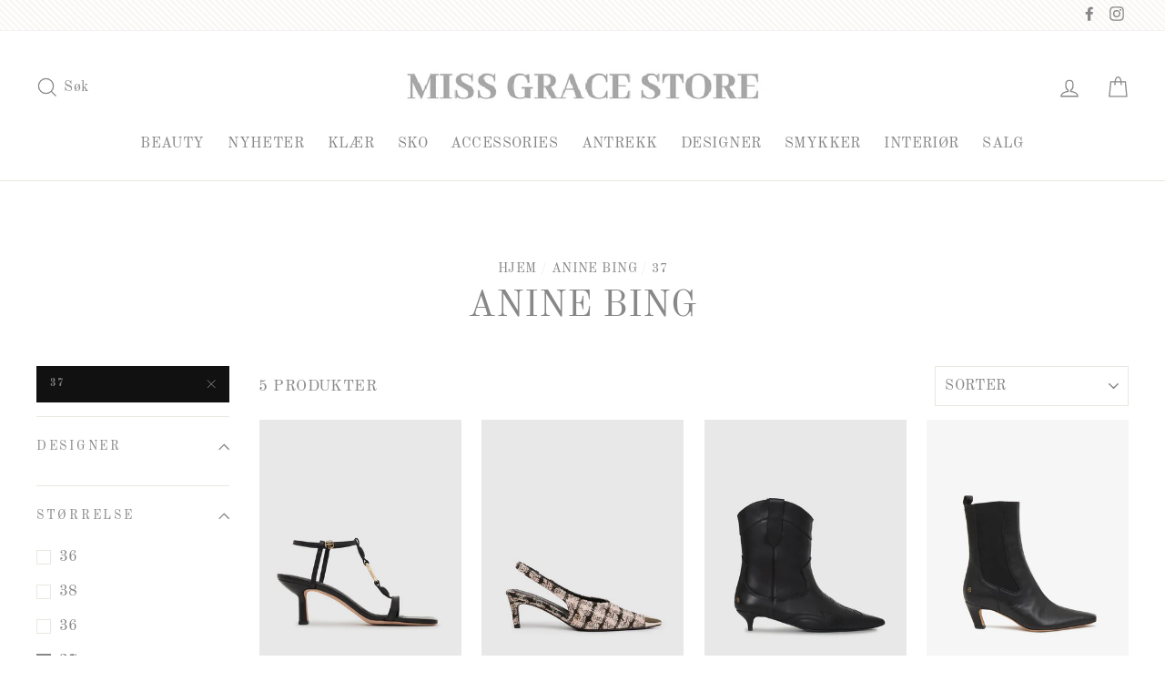

--- FILE ---
content_type: text/html; charset=utf-8
request_url: https://missgracestore.com/collections/anine-bing/37
body_size: 43764
content:
<!doctype html>
<html class="no-js" lang="nb">
<head>
  <meta name="google-site-verification" content="Y9fwyvhe8AZrsClyD7oZrxs0sDYL5PqzWr94Pr4vUiU" />
  <meta charset="utf-8">
  <meta http-equiv="X-UA-Compatible" content="IE=edge,chrome=1">
  <meta name="viewport" content="width=device-width,initial-scale=1">
  <meta name="theme-color" content="#111111">
  <link rel="canonical" href="https://missgracestore.com/collections/anine-bing/37">
  <meta name="format-detection" content="telephone=no">
  <title>ANINE BING
 &ndash; TAGGET &quot;37&quot;&ndash; Miss Grace Store
</title><meta name="description" content="All Clothing_Jackets_Blazers_T-Shirts_Sweatshirts_Shirts Sweaters Denim Pants Shorts Dresses + Skirts Sport Swimwear Lingerie"><meta property="og:site_name" content="Miss Grace Store">
  <meta property="og:url" content="https://missgracestore.com/collections/anine-bing/37">
  <meta property="og:title" content="ANINE BING">
  <meta property="og:type" content="website">
  <meta property="og:description" content="All Clothing_Jackets_Blazers_T-Shirts_Sweatshirts_Shirts Sweaters Denim Pants Shorts Dresses + Skirts Sport Swimwear Lingerie"><meta property="og:image" content="http://missgracestore.com/cdn/shop/files/93fdfa03-09e8-4c2d-b1ad-dbf9e95d1522_f79b4540-a602-4a9b-8120-21651f5bfd83_1200x630.jpg?v=1726843330"><meta property="og:image" content="http://missgracestore.com/cdn/shop/products/a2d246dc-42da-4147-9843-b6c3232bf34e_7af94f50-a4f1-423d-af4c-1d88edf1ae62_1200x630.jpg?v=1707559097"><meta property="og:image" content="http://missgracestore.com/cdn/shop/files/677a549c-0fd2-44c5-9f43-e24286ade3fc_1200x630.jpg?v=1742905520">
  <meta property="og:image:secure_url" content="https://missgracestore.com/cdn/shop/files/93fdfa03-09e8-4c2d-b1ad-dbf9e95d1522_f79b4540-a602-4a9b-8120-21651f5bfd83_1200x630.jpg?v=1726843330"><meta property="og:image:secure_url" content="https://missgracestore.com/cdn/shop/products/a2d246dc-42da-4147-9843-b6c3232bf34e_7af94f50-a4f1-423d-af4c-1d88edf1ae62_1200x630.jpg?v=1707559097"><meta property="og:image:secure_url" content="https://missgracestore.com/cdn/shop/files/677a549c-0fd2-44c5-9f43-e24286ade3fc_1200x630.jpg?v=1742905520">
  <meta name="twitter:site" content="@">
  <meta name="twitter:card" content="summary_large_image">
  <meta name="twitter:title" content="ANINE BING">
  <meta name="twitter:description" content="All Clothing_Jackets_Blazers_T-Shirts_Sweatshirts_Shirts Sweaters Denim Pants Shorts Dresses + Skirts Sport Swimwear Lingerie">


  <style data-shopify>
  @font-face {
  font-family: "Old Standard TT";
  font-weight: 400;
  font-style: normal;
  src: url("//missgracestore.com/cdn/fonts/old_standard_tt/oldstandardtt_n4.e4d0459aae47f231fcd882ba2c7aa365342610f8.woff2") format("woff2"),
       url("//missgracestore.com/cdn/fonts/old_standard_tt/oldstandardtt_n4.ad7f749dd2bf2630a6bd1c3e678430fa94129426.woff") format("woff");
}

  @font-face {
  font-family: "Old Standard TT";
  font-weight: 400;
  font-style: normal;
  src: url("//missgracestore.com/cdn/fonts/old_standard_tt/oldstandardtt_n4.e4d0459aae47f231fcd882ba2c7aa365342610f8.woff2") format("woff2"),
       url("//missgracestore.com/cdn/fonts/old_standard_tt/oldstandardtt_n4.ad7f749dd2bf2630a6bd1c3e678430fa94129426.woff") format("woff");
}


  @font-face {
  font-family: "Old Standard TT";
  font-weight: 700;
  font-style: normal;
  src: url("//missgracestore.com/cdn/fonts/old_standard_tt/oldstandardtt_n7.bd939a928e99ddb42aa4cbc790ac2ecdb81689f2.woff2") format("woff2"),
       url("//missgracestore.com/cdn/fonts/old_standard_tt/oldstandardtt_n7.c289b2e5d16615af2e3c7fa199da8482aaa9338b.woff") format("woff");
}

  @font-face {
  font-family: "Old Standard TT";
  font-weight: 400;
  font-style: italic;
  src: url("//missgracestore.com/cdn/fonts/old_standard_tt/oldstandardtt_i4.c326a2c6583df4bb9d1c9be314229326a4b30c2b.woff2") format("woff2"),
       url("//missgracestore.com/cdn/fonts/old_standard_tt/oldstandardtt_i4.12a8ce16b11fdac6fa2211a3a059f587a73956fd.woff") format("woff");
}

  
</style>

  <link href="//missgracestore.com/cdn/shop/t/3/assets/theme.scss.css?v=49757542161751865961698476319" rel="stylesheet" type="text/css" media="all" />

  <style data-shopify>
    .collection-item__title {
      font-size: 20.8px;
    }

    @media screen and (min-width: 769px) {
      .collection-item__title {
        font-size: 26px;
      }
    }
  </style>

  <script>
    document.documentElement.className = document.documentElement.className.replace('no-js', 'js');

    window.theme = window.theme || {};
    theme.strings = {
      addToCart: "LEGG I HANDLEKURV",
      soldOut: "UTSOLGT",
      unavailable: "UTILGJENGELIG",
      stockLabel: "[count] PÅ LAGER",
      savePrice: "SPAR [saved_amount]",
      cartSavings: "DU SPARER [savings]",
      cartEmpty: "DIN HANDLEKURV ER FOR ØYEBLIKKET TOM.",
      cartTermsConfirmation: "DU MÅ GODTA VILKÅRENE FOR Å SJEKKE UT"
    };
    theme.settings = {
      dynamicVariantsEnable: true,
      dynamicVariantType: "dropdown",
      cartType: "drawer",
      moneyFormat: "\u003cspan class=money\u003ekr {{amount_no_decimals}}\u003c\/span\u003e",
      saveType: "dollar",
      recentlyViewedEnabled: false,
      quickView: true,
      themeVersion: "1.5.1"
    };
  </script>

  <script>window.performance && window.performance.mark && window.performance.mark('shopify.content_for_header.start');</script><meta name="google-site-verification" content="wicuXX2ec9OkINxMb3Aj0fOmGDJKruO4rHcQlPiew7M">
<meta id="shopify-digital-wallet" name="shopify-digital-wallet" content="/5339611208/digital_wallets/dialog">
<link rel="alternate" type="application/atom+xml" title="Feed" href="/collections/anine-bing/37.atom" />
<link rel="alternate" type="application/json+oembed" href="https://missgracestore.com/collections/anine-bing/37.oembed">
<script async="async" src="/checkouts/internal/preloads.js?locale=nb-NO"></script>
<script id="shopify-features" type="application/json">{"accessToken":"61b334efff940aed626eadde7e9696d2","betas":["rich-media-storefront-analytics"],"domain":"missgracestore.com","predictiveSearch":true,"shopId":5339611208,"locale":"nb"}</script>
<script>var Shopify = Shopify || {};
Shopify.shop = "swedish-grace.myshopify.com";
Shopify.locale = "nb";
Shopify.currency = {"active":"NOK","rate":"1.0"};
Shopify.country = "NO";
Shopify.theme = {"name":"Impulse-v1.5.1","id":76640813128,"schema_name":"Impulse","schema_version":"1.5.1","theme_store_id":null,"role":"main"};
Shopify.theme.handle = "null";
Shopify.theme.style = {"id":null,"handle":null};
Shopify.cdnHost = "missgracestore.com/cdn";
Shopify.routes = Shopify.routes || {};
Shopify.routes.root = "/";</script>
<script type="module">!function(o){(o.Shopify=o.Shopify||{}).modules=!0}(window);</script>
<script>!function(o){function n(){var o=[];function n(){o.push(Array.prototype.slice.apply(arguments))}return n.q=o,n}var t=o.Shopify=o.Shopify||{};t.loadFeatures=n(),t.autoloadFeatures=n()}(window);</script>
<script id="shop-js-analytics" type="application/json">{"pageType":"collection"}</script>
<script defer="defer" async type="module" src="//missgracestore.com/cdn/shopifycloud/shop-js/modules/v2/client.init-shop-cart-sync_Cq55waMD.nb.esm.js"></script>
<script defer="defer" async type="module" src="//missgracestore.com/cdn/shopifycloud/shop-js/modules/v2/chunk.common_DIOnffBL.esm.js"></script>
<script defer="defer" async type="module" src="//missgracestore.com/cdn/shopifycloud/shop-js/modules/v2/chunk.modal_DOnzx6pZ.esm.js"></script>
<script type="module">
  await import("//missgracestore.com/cdn/shopifycloud/shop-js/modules/v2/client.init-shop-cart-sync_Cq55waMD.nb.esm.js");
await import("//missgracestore.com/cdn/shopifycloud/shop-js/modules/v2/chunk.common_DIOnffBL.esm.js");
await import("//missgracestore.com/cdn/shopifycloud/shop-js/modules/v2/chunk.modal_DOnzx6pZ.esm.js");

  window.Shopify.SignInWithShop?.initShopCartSync?.({"fedCMEnabled":true,"windoidEnabled":true});

</script>
<script>(function() {
  var isLoaded = false;
  function asyncLoad() {
    if (isLoaded) return;
    isLoaded = true;
    var urls = ["https:\/\/formbuilder.hulkapps.com\/skeletopapp.js?shop=swedish-grace.myshopify.com","https:\/\/storage.nfcube.com\/instafeed-76b13cee1aedf506355d08c3a6092b5c.js?shop=swedish-grace.myshopify.com"];
    for (var i = 0; i < urls.length; i++) {
      var s = document.createElement('script');
      s.type = 'text/javascript';
      s.async = true;
      s.src = urls[i];
      var x = document.getElementsByTagName('script')[0];
      x.parentNode.insertBefore(s, x);
    }
  };
  if(window.attachEvent) {
    window.attachEvent('onload', asyncLoad);
  } else {
    window.addEventListener('load', asyncLoad, false);
  }
})();</script>
<script id="__st">var __st={"a":5339611208,"offset":3600,"reqid":"8641d0e6-f8de-4a2f-8dea-9c4b3ca31381-1769095407","pageurl":"missgracestore.com\/collections\/anine-bing\/37","u":"db14a81a3141","p":"collection","rtyp":"collection","rid":137839738952};</script>
<script>window.ShopifyPaypalV4VisibilityTracking = true;</script>
<script id="captcha-bootstrap">!function(){'use strict';const t='contact',e='account',n='new_comment',o=[[t,t],['blogs',n],['comments',n],[t,'customer']],c=[[e,'customer_login'],[e,'guest_login'],[e,'recover_customer_password'],[e,'create_customer']],r=t=>t.map((([t,e])=>`form[action*='/${t}']:not([data-nocaptcha='true']) input[name='form_type'][value='${e}']`)).join(','),a=t=>()=>t?[...document.querySelectorAll(t)].map((t=>t.form)):[];function s(){const t=[...o],e=r(t);return a(e)}const i='password',u='form_key',d=['recaptcha-v3-token','g-recaptcha-response','h-captcha-response',i],f=()=>{try{return window.sessionStorage}catch{return}},m='__shopify_v',_=t=>t.elements[u];function p(t,e,n=!1){try{const o=window.sessionStorage,c=JSON.parse(o.getItem(e)),{data:r}=function(t){const{data:e,action:n}=t;return t[m]||n?{data:e,action:n}:{data:t,action:n}}(c);for(const[e,n]of Object.entries(r))t.elements[e]&&(t.elements[e].value=n);n&&o.removeItem(e)}catch(o){console.error('form repopulation failed',{error:o})}}const l='form_type',E='cptcha';function T(t){t.dataset[E]=!0}const w=window,h=w.document,L='Shopify',v='ce_forms',y='captcha';let A=!1;((t,e)=>{const n=(g='f06e6c50-85a8-45c8-87d0-21a2b65856fe',I='https://cdn.shopify.com/shopifycloud/storefront-forms-hcaptcha/ce_storefront_forms_captcha_hcaptcha.v1.5.2.iife.js',D={infoText:'Beskyttet av hCaptcha',privacyText:'Personvern',termsText:'Vilkår'},(t,e,n)=>{const o=w[L][v],c=o.bindForm;if(c)return c(t,g,e,D).then(n);var r;o.q.push([[t,g,e,D],n]),r=I,A||(h.body.append(Object.assign(h.createElement('script'),{id:'captcha-provider',async:!0,src:r})),A=!0)});var g,I,D;w[L]=w[L]||{},w[L][v]=w[L][v]||{},w[L][v].q=[],w[L][y]=w[L][y]||{},w[L][y].protect=function(t,e){n(t,void 0,e),T(t)},Object.freeze(w[L][y]),function(t,e,n,w,h,L){const[v,y,A,g]=function(t,e,n){const i=e?o:[],u=t?c:[],d=[...i,...u],f=r(d),m=r(i),_=r(d.filter((([t,e])=>n.includes(e))));return[a(f),a(m),a(_),s()]}(w,h,L),I=t=>{const e=t.target;return e instanceof HTMLFormElement?e:e&&e.form},D=t=>v().includes(t);t.addEventListener('submit',(t=>{const e=I(t);if(!e)return;const n=D(e)&&!e.dataset.hcaptchaBound&&!e.dataset.recaptchaBound,o=_(e),c=g().includes(e)&&(!o||!o.value);(n||c)&&t.preventDefault(),c&&!n&&(function(t){try{if(!f())return;!function(t){const e=f();if(!e)return;const n=_(t);if(!n)return;const o=n.value;o&&e.removeItem(o)}(t);const e=Array.from(Array(32),(()=>Math.random().toString(36)[2])).join('');!function(t,e){_(t)||t.append(Object.assign(document.createElement('input'),{type:'hidden',name:u})),t.elements[u].value=e}(t,e),function(t,e){const n=f();if(!n)return;const o=[...t.querySelectorAll(`input[type='${i}']`)].map((({name:t})=>t)),c=[...d,...o],r={};for(const[a,s]of new FormData(t).entries())c.includes(a)||(r[a]=s);n.setItem(e,JSON.stringify({[m]:1,action:t.action,data:r}))}(t,e)}catch(e){console.error('failed to persist form',e)}}(e),e.submit())}));const S=(t,e)=>{t&&!t.dataset[E]&&(n(t,e.some((e=>e===t))),T(t))};for(const o of['focusin','change'])t.addEventListener(o,(t=>{const e=I(t);D(e)&&S(e,y())}));const B=e.get('form_key'),M=e.get(l),P=B&&M;t.addEventListener('DOMContentLoaded',(()=>{const t=y();if(P)for(const e of t)e.elements[l].value===M&&p(e,B);[...new Set([...A(),...v().filter((t=>'true'===t.dataset.shopifyCaptcha))])].forEach((e=>S(e,t)))}))}(h,new URLSearchParams(w.location.search),n,t,e,['guest_login'])})(!0,!0)}();</script>
<script integrity="sha256-4kQ18oKyAcykRKYeNunJcIwy7WH5gtpwJnB7kiuLZ1E=" data-source-attribution="shopify.loadfeatures" defer="defer" src="//missgracestore.com/cdn/shopifycloud/storefront/assets/storefront/load_feature-a0a9edcb.js" crossorigin="anonymous"></script>
<script data-source-attribution="shopify.dynamic_checkout.dynamic.init">var Shopify=Shopify||{};Shopify.PaymentButton=Shopify.PaymentButton||{isStorefrontPortableWallets:!0,init:function(){window.Shopify.PaymentButton.init=function(){};var t=document.createElement("script");t.src="https://missgracestore.com/cdn/shopifycloud/portable-wallets/latest/portable-wallets.nb.js",t.type="module",document.head.appendChild(t)}};
</script>
<script data-source-attribution="shopify.dynamic_checkout.buyer_consent">
  function portableWalletsHideBuyerConsent(e){var t=document.getElementById("shopify-buyer-consent"),n=document.getElementById("shopify-subscription-policy-button");t&&n&&(t.classList.add("hidden"),t.setAttribute("aria-hidden","true"),n.removeEventListener("click",e))}function portableWalletsShowBuyerConsent(e){var t=document.getElementById("shopify-buyer-consent"),n=document.getElementById("shopify-subscription-policy-button");t&&n&&(t.classList.remove("hidden"),t.removeAttribute("aria-hidden"),n.addEventListener("click",e))}window.Shopify?.PaymentButton&&(window.Shopify.PaymentButton.hideBuyerConsent=portableWalletsHideBuyerConsent,window.Shopify.PaymentButton.showBuyerConsent=portableWalletsShowBuyerConsent);
</script>
<script data-source-attribution="shopify.dynamic_checkout.cart.bootstrap">document.addEventListener("DOMContentLoaded",(function(){function t(){return document.querySelector("shopify-accelerated-checkout-cart, shopify-accelerated-checkout")}if(t())Shopify.PaymentButton.init();else{new MutationObserver((function(e,n){t()&&(Shopify.PaymentButton.init(),n.disconnect())})).observe(document.body,{childList:!0,subtree:!0})}}));
</script>
<script id='scb4127' type='text/javascript' async='' src='https://missgracestore.com/cdn/shopifycloud/privacy-banner/storefront-banner.js'></script><link id="shopify-accelerated-checkout-styles" rel="stylesheet" media="screen" href="https://missgracestore.com/cdn/shopifycloud/portable-wallets/latest/accelerated-checkout-backwards-compat.css" crossorigin="anonymous">
<style id="shopify-accelerated-checkout-cart">
        #shopify-buyer-consent {
  margin-top: 1em;
  display: inline-block;
  width: 100%;
}

#shopify-buyer-consent.hidden {
  display: none;
}

#shopify-subscription-policy-button {
  background: none;
  border: none;
  padding: 0;
  text-decoration: underline;
  font-size: inherit;
  cursor: pointer;
}

#shopify-subscription-policy-button::before {
  box-shadow: none;
}

      </style>

<script>window.performance && window.performance.mark && window.performance.mark('shopify.content_for_header.end');</script>
  <!--[if lt IE 9]>
<script src="//cdnjs.cloudflare.com/ajax/libs/html5shiv/3.7.2/html5shiv.min.js" type="text/javascript"></script>
<![endif]-->
<!--[if (lte IE 9) ]><script src="//missgracestore.com/cdn/shop/t/3/assets/match-media.min.js?v=159635276924582161481566804763" type="text/javascript"></script><![endif]-->


  
  <script src="//missgracestore.com/cdn/shop/t/3/assets/vendor.js" defer="defer"></script>



  

  
  <script src="//missgracestore.com/cdn/shop/t/3/assets/theme.js?v=152460107743085400181566804775" defer="defer"></script>


<!-- BEGIN app block: shopify://apps/hulk-form-builder/blocks/app-embed/b6b8dd14-356b-4725-a4ed-77232212b3c3 --><!-- BEGIN app snippet: hulkapps-formbuilder-theme-ext --><script type="text/javascript">
  
  if (typeof window.formbuilder_customer != "object") {
        window.formbuilder_customer = {}
  }

  window.hulkFormBuilder = {
    form_data: {"form_oQTLuHaUJrw11jiJwkPyqw":{"uuid":"oQTLuHaUJrw11jiJwkPyqw","form_name":"Angreskjema","form_data":{"div_back_gradient_1":"#fff","div_back_gradient_2":"#fff","back_color":"#fff","form_title":"\u003ch3\u003eAngreskjema\u003c\/h3\u003e\n","form_submit":"Send inn","after_submit":"hideAndmessage","after_submit_msg":"\u003cp\u003eTusen takk for ditt angreskjema, saken\u0026nbsp;vil bli behandlet s\u0026aring; fort som mulig.\u003c\/p\u003e\n","captcha_enable":"yes","label_style":"blockLabels","input_border_radius":"2","back_type":"transparent","input_back_color":"#fff","input_back_color_hover":"#fff","back_shadow":"none","label_font_clr":"#333333","input_font_clr":"#333333","button_align":"fullBtn","button_clr":"#fff","button_back_clr":"#333333","button_border_radius":"2","form_width":"100%","form_border_size":"2","form_border_clr":"#c7c7c7","form_border_radius":"1","label_font_size":"14","input_font_size":"12","button_font_size":"16","form_padding":"35","input_border_color":"#ccc","input_border_color_hover":"#ccc","btn_border_clr":"#333333","btn_border_size":"1","form_name":"Angreskjema","":",","form_emails":"darin.stefanov1@gmail.com,info@missgracestore.com","form_access_message":"\u003cp\u003ePlease login to access the form\u003cbr\u003eDo not have an account? Create account\u003c\/p\u003e","notification_email_send":true,"capture_form_submission_counts":"no","custom_count_number":"","admin_email_date_timezone":"yes","admin_email_subject":"Angreskjema","admin_email_message":"\u003cp\u003eHer kommer et angreskjema fra nettbutikken.\u003c\/p\u003e\n\n\u003cp\u003e\u0026nbsp;\u003c\/p\u003e\n","banner_img_width":"300","banner_img_height":"48","form_banner_alignment":"center","form_banner":"https:\/\/form-builder-by-hulkapps.s3.amazonaws.com\/uploads\/swedish-grace.myshopify.com\/backend_image\/SISTE_LOGO.jpg","form_description":"\u003cp\u003eFyll ut angreskjema og send inn.\u003c\/p\u003e\n","captcha_honeypot":"no","captcha_lang":"no","captcha_align":"left","backend_captcha_enabled":"no","captcha_version_3_enable":"no","formElements":[{"type":"text","position":0,"label":"Fornavn","customClass":"","halfwidth":"yes","Conditions":{},"page_number":1,"required":"yes"},{"type":"text","position":1,"label":"Etternavn","halfwidth":"yes","Conditions":{},"page_number":1,"required":"yes"},{"type":"email","position":2,"label":"E-post","required":"yes","email_confirm":"yes","Conditions":{},"page_number":1},{"Conditions":{},"type":"phone","position":3,"label":"Telefon","required":"yes","default_country_code":"Norway +47","page_number":1},{"Conditions":{},"type":"text","position":4,"label":"Ordrenummer","required":"yes","halfwidth":"no","page_number":1},{"type":"select","position":5,"label":"Årsak til retur","values":"Feil størrelse \/ passform\nFeil farge \/ variant mottatt\nFeil vare sendt\nVaren mangler deler\/tilbehør\nVaren skadet under frakt\nVaren lever ikke opp til forventningene\nAngret kjøpet (ingen spesiell grunn)\nAnnet (beskriv under)","Conditions":{},"page_number":1,"required":"yes","elementCost":{}},{"type":"textarea","position":6,"label":"Utfyllende informasjon om returen","required":"yes","Conditions":{},"page_number":1}]},"is_spam_form":false,"shop_uuid":"QZU3Fi3cbfLEeTPYtqXknQ","shop_timezone":"Europe\/Stockholm","shop_id":23000,"shop_is_after_submit_enabled":true,"shop_shopify_plan":"basic","shop_shopify_domain":"swedish-grace.myshopify.com","shop_remove_watermark":false,"shop_created_at":"2019-08-06T03:32:55.088-05:00"}},
    shop_data: {"shop_QZU3Fi3cbfLEeTPYtqXknQ":{"shop_uuid":"QZU3Fi3cbfLEeTPYtqXknQ","shop_timezone":"Europe\/Stockholm","shop_id":23000,"shop_is_after_submit_enabled":true,"shop_shopify_plan":"Basic","shop_shopify_domain":"swedish-grace.myshopify.com","shop_created_at":"2019-08-06T03:32:55.088-05:00","is_skip_metafield":false,"shop_deleted":false,"shop_disabled":false}},
    settings_data: {"shop_settings":{"shop_customise_msgs":[],"default_customise_msgs":{"is_required":"is required","thank_you":"Thank you! The form was submitted successfully.","processing":"Processing...","valid_data":"Please provide valid data","valid_email":"Provide valid email format","valid_tags":"HTML Tags are not allowed","valid_phone":"Provide valid phone number","valid_captcha":"Please provide valid captcha response","valid_url":"Provide valid URL","only_number_alloud":"Provide valid number in","number_less":"must be less than","number_more":"must be more than","image_must_less":"Image must be less than 20MB","image_number":"Images allowed","image_extension":"Invalid extension! Please provide image file","error_image_upload":"Error in image upload. Please try again.","error_file_upload":"Error in file upload. Please try again.","your_response":"Your response","error_form_submit":"Error occur.Please try again after sometime.","email_submitted":"Form with this email is already submitted","invalid_email_by_zerobounce":"The email address you entered appears to be invalid. Please check it and try again.","download_file":"Download file","card_details_invalid":"Your card details are invalid","card_details":"Card details","please_enter_card_details":"Please enter card details","card_number":"Card number","exp_mm":"Exp MM","exp_yy":"Exp YY","crd_cvc":"CVV","payment_value":"Payment amount","please_enter_payment_amount":"Please enter payment amount","address1":"Address line 1","address2":"Address line 2","city":"City","province":"Province","zipcode":"Zip code","country":"Country","blocked_domain":"This form does not accept addresses from","file_must_less":"File must be less than 20MB","file_extension":"Invalid extension! Please provide file","only_file_number_alloud":"files allowed","previous":"Previous","next":"Next","must_have_a_input":"Please enter at least one field.","please_enter_required_data":"Please enter required data","atleast_one_special_char":"Include at least one special character","atleast_one_lowercase_char":"Include at least one lowercase character","atleast_one_uppercase_char":"Include at least one uppercase character","atleast_one_number":"Include at least one number","must_have_8_chars":"Must have 8 characters long","be_between_8_and_12_chars":"Be between 8 and 12 characters long","please_select":"Please Select","phone_submitted":"Form with this phone number is already submitted","user_res_parse_error":"Error while submitting the form","valid_same_values":"values must be same","product_choice_clear_selection":"Clear Selection","picture_choice_clear_selection":"Clear Selection","remove_all_for_file_image_upload":"Remove All","invalid_file_type_for_image_upload":"You can't upload files of this type.","invalid_file_type_for_signature_upload":"You can't upload files of this type.","max_files_exceeded_for_file_upload":"You can not upload any more files.","max_files_exceeded_for_image_upload":"You can not upload any more files.","file_already_exist":"File already uploaded","max_limit_exceed":"You have added the maximum number of text fields.","cancel_upload_for_file_upload":"Cancel upload","cancel_upload_for_image_upload":"Cancel upload","cancel_upload_for_signature_upload":"Cancel upload"},"shop_blocked_domains":[]}},
    features_data: {"shop_plan_features":{"shop_plan_features":["unlimited-forms","full-design-customization","export-form-submissions","multiple-recipients-for-form-submissions","multiple-admin-notifications","enable-captcha","unlimited-file-uploads","save-submitted-form-data","set-auto-response-message","conditional-logic","form-banner","save-as-draft-facility","include-user-response-in-admin-email","disable-form-submission","file-upload"]}},
    shop: null,
    shop_id: null,
    plan_features: null,
    validateDoubleQuotes: false,
    assets: {
      extraFunctions: "https://cdn.shopify.com/extensions/019bb5ee-ec40-7527-955d-c1b8751eb060/form-builder-by-hulkapps-50/assets/extra-functions.js",
      extraStyles: "https://cdn.shopify.com/extensions/019bb5ee-ec40-7527-955d-c1b8751eb060/form-builder-by-hulkapps-50/assets/extra-styles.css",
      bootstrapStyles: "https://cdn.shopify.com/extensions/019bb5ee-ec40-7527-955d-c1b8751eb060/form-builder-by-hulkapps-50/assets/theme-app-extension-bootstrap.css"
    },
    translations: {
      htmlTagNotAllowed: "HTML Tags are not allowed",
      sqlQueryNotAllowed: "SQL Queries are not allowed",
      doubleQuoteNotAllowed: "Double quotes are not allowed",
      vorwerkHttpWwwNotAllowed: "The words \u0026#39;http\u0026#39; and \u0026#39;www\u0026#39; are not allowed. Please remove them and try again.",
      maxTextFieldsReached: "You have added the maximum number of text fields.",
      avoidNegativeWords: "Avoid negative words: Don\u0026#39;t use negative words in your contact message.",
      customDesignOnly: "This form is for custom designs requests. For general inquiries please contact our team at info@stagheaddesigns.com",
      zerobounceApiErrorMsg: "We couldn\u0026#39;t verify your email due to a technical issue. Please try again later.",
    }

  }

  

  window.FbThemeAppExtSettingsHash = {}
  
</script><!-- END app snippet --><!-- END app block --><script src="https://cdn.shopify.com/extensions/019bb5ee-ec40-7527-955d-c1b8751eb060/form-builder-by-hulkapps-50/assets/form-builder-script.js" type="text/javascript" defer="defer"></script>
<link href="https://monorail-edge.shopifysvc.com" rel="dns-prefetch">
<script>(function(){if ("sendBeacon" in navigator && "performance" in window) {try {var session_token_from_headers = performance.getEntriesByType('navigation')[0].serverTiming.find(x => x.name == '_s').description;} catch {var session_token_from_headers = undefined;}var session_cookie_matches = document.cookie.match(/_shopify_s=([^;]*)/);var session_token_from_cookie = session_cookie_matches && session_cookie_matches.length === 2 ? session_cookie_matches[1] : "";var session_token = session_token_from_headers || session_token_from_cookie || "";function handle_abandonment_event(e) {var entries = performance.getEntries().filter(function(entry) {return /monorail-edge.shopifysvc.com/.test(entry.name);});if (!window.abandonment_tracked && entries.length === 0) {window.abandonment_tracked = true;var currentMs = Date.now();var navigation_start = performance.timing.navigationStart;var payload = {shop_id: 5339611208,url: window.location.href,navigation_start,duration: currentMs - navigation_start,session_token,page_type: "collection"};window.navigator.sendBeacon("https://monorail-edge.shopifysvc.com/v1/produce", JSON.stringify({schema_id: "online_store_buyer_site_abandonment/1.1",payload: payload,metadata: {event_created_at_ms: currentMs,event_sent_at_ms: currentMs}}));}}window.addEventListener('pagehide', handle_abandonment_event);}}());</script>
<script id="web-pixels-manager-setup">(function e(e,d,r,n,o){if(void 0===o&&(o={}),!Boolean(null===(a=null===(i=window.Shopify)||void 0===i?void 0:i.analytics)||void 0===a?void 0:a.replayQueue)){var i,a;window.Shopify=window.Shopify||{};var t=window.Shopify;t.analytics=t.analytics||{};var s=t.analytics;s.replayQueue=[],s.publish=function(e,d,r){return s.replayQueue.push([e,d,r]),!0};try{self.performance.mark("wpm:start")}catch(e){}var l=function(){var e={modern:/Edge?\/(1{2}[4-9]|1[2-9]\d|[2-9]\d{2}|\d{4,})\.\d+(\.\d+|)|Firefox\/(1{2}[4-9]|1[2-9]\d|[2-9]\d{2}|\d{4,})\.\d+(\.\d+|)|Chrom(ium|e)\/(9{2}|\d{3,})\.\d+(\.\d+|)|(Maci|X1{2}).+ Version\/(15\.\d+|(1[6-9]|[2-9]\d|\d{3,})\.\d+)([,.]\d+|)( \(\w+\)|)( Mobile\/\w+|) Safari\/|Chrome.+OPR\/(9{2}|\d{3,})\.\d+\.\d+|(CPU[ +]OS|iPhone[ +]OS|CPU[ +]iPhone|CPU IPhone OS|CPU iPad OS)[ +]+(15[._]\d+|(1[6-9]|[2-9]\d|\d{3,})[._]\d+)([._]\d+|)|Android:?[ /-](13[3-9]|1[4-9]\d|[2-9]\d{2}|\d{4,})(\.\d+|)(\.\d+|)|Android.+Firefox\/(13[5-9]|1[4-9]\d|[2-9]\d{2}|\d{4,})\.\d+(\.\d+|)|Android.+Chrom(ium|e)\/(13[3-9]|1[4-9]\d|[2-9]\d{2}|\d{4,})\.\d+(\.\d+|)|SamsungBrowser\/([2-9]\d|\d{3,})\.\d+/,legacy:/Edge?\/(1[6-9]|[2-9]\d|\d{3,})\.\d+(\.\d+|)|Firefox\/(5[4-9]|[6-9]\d|\d{3,})\.\d+(\.\d+|)|Chrom(ium|e)\/(5[1-9]|[6-9]\d|\d{3,})\.\d+(\.\d+|)([\d.]+$|.*Safari\/(?![\d.]+ Edge\/[\d.]+$))|(Maci|X1{2}).+ Version\/(10\.\d+|(1[1-9]|[2-9]\d|\d{3,})\.\d+)([,.]\d+|)( \(\w+\)|)( Mobile\/\w+|) Safari\/|Chrome.+OPR\/(3[89]|[4-9]\d|\d{3,})\.\d+\.\d+|(CPU[ +]OS|iPhone[ +]OS|CPU[ +]iPhone|CPU IPhone OS|CPU iPad OS)[ +]+(10[._]\d+|(1[1-9]|[2-9]\d|\d{3,})[._]\d+)([._]\d+|)|Android:?[ /-](13[3-9]|1[4-9]\d|[2-9]\d{2}|\d{4,})(\.\d+|)(\.\d+|)|Mobile Safari.+OPR\/([89]\d|\d{3,})\.\d+\.\d+|Android.+Firefox\/(13[5-9]|1[4-9]\d|[2-9]\d{2}|\d{4,})\.\d+(\.\d+|)|Android.+Chrom(ium|e)\/(13[3-9]|1[4-9]\d|[2-9]\d{2}|\d{4,})\.\d+(\.\d+|)|Android.+(UC? ?Browser|UCWEB|U3)[ /]?(15\.([5-9]|\d{2,})|(1[6-9]|[2-9]\d|\d{3,})\.\d+)\.\d+|SamsungBrowser\/(5\.\d+|([6-9]|\d{2,})\.\d+)|Android.+MQ{2}Browser\/(14(\.(9|\d{2,})|)|(1[5-9]|[2-9]\d|\d{3,})(\.\d+|))(\.\d+|)|K[Aa][Ii]OS\/(3\.\d+|([4-9]|\d{2,})\.\d+)(\.\d+|)/},d=e.modern,r=e.legacy,n=navigator.userAgent;return n.match(d)?"modern":n.match(r)?"legacy":"unknown"}(),u="modern"===l?"modern":"legacy",c=(null!=n?n:{modern:"",legacy:""})[u],f=function(e){return[e.baseUrl,"/wpm","/b",e.hashVersion,"modern"===e.buildTarget?"m":"l",".js"].join("")}({baseUrl:d,hashVersion:r,buildTarget:u}),m=function(e){var d=e.version,r=e.bundleTarget,n=e.surface,o=e.pageUrl,i=e.monorailEndpoint;return{emit:function(e){var a=e.status,t=e.errorMsg,s=(new Date).getTime(),l=JSON.stringify({metadata:{event_sent_at_ms:s},events:[{schema_id:"web_pixels_manager_load/3.1",payload:{version:d,bundle_target:r,page_url:o,status:a,surface:n,error_msg:t},metadata:{event_created_at_ms:s}}]});if(!i)return console&&console.warn&&console.warn("[Web Pixels Manager] No Monorail endpoint provided, skipping logging."),!1;try{return self.navigator.sendBeacon.bind(self.navigator)(i,l)}catch(e){}var u=new XMLHttpRequest;try{return u.open("POST",i,!0),u.setRequestHeader("Content-Type","text/plain"),u.send(l),!0}catch(e){return console&&console.warn&&console.warn("[Web Pixels Manager] Got an unhandled error while logging to Monorail."),!1}}}}({version:r,bundleTarget:l,surface:e.surface,pageUrl:self.location.href,monorailEndpoint:e.monorailEndpoint});try{o.browserTarget=l,function(e){var d=e.src,r=e.async,n=void 0===r||r,o=e.onload,i=e.onerror,a=e.sri,t=e.scriptDataAttributes,s=void 0===t?{}:t,l=document.createElement("script"),u=document.querySelector("head"),c=document.querySelector("body");if(l.async=n,l.src=d,a&&(l.integrity=a,l.crossOrigin="anonymous"),s)for(var f in s)if(Object.prototype.hasOwnProperty.call(s,f))try{l.dataset[f]=s[f]}catch(e){}if(o&&l.addEventListener("load",o),i&&l.addEventListener("error",i),u)u.appendChild(l);else{if(!c)throw new Error("Did not find a head or body element to append the script");c.appendChild(l)}}({src:f,async:!0,onload:function(){if(!function(){var e,d;return Boolean(null===(d=null===(e=window.Shopify)||void 0===e?void 0:e.analytics)||void 0===d?void 0:d.initialized)}()){var d=window.webPixelsManager.init(e)||void 0;if(d){var r=window.Shopify.analytics;r.replayQueue.forEach((function(e){var r=e[0],n=e[1],o=e[2];d.publishCustomEvent(r,n,o)})),r.replayQueue=[],r.publish=d.publishCustomEvent,r.visitor=d.visitor,r.initialized=!0}}},onerror:function(){return m.emit({status:"failed",errorMsg:"".concat(f," has failed to load")})},sri:function(e){var d=/^sha384-[A-Za-z0-9+/=]+$/;return"string"==typeof e&&d.test(e)}(c)?c:"",scriptDataAttributes:o}),m.emit({status:"loading"})}catch(e){m.emit({status:"failed",errorMsg:(null==e?void 0:e.message)||"Unknown error"})}}})({shopId: 5339611208,storefrontBaseUrl: "https://missgracestore.com",extensionsBaseUrl: "https://extensions.shopifycdn.com/cdn/shopifycloud/web-pixels-manager",monorailEndpoint: "https://monorail-edge.shopifysvc.com/unstable/produce_batch",surface: "storefront-renderer",enabledBetaFlags: ["2dca8a86"],webPixelsConfigList: [{"id":"356778154","configuration":"{\"config\":\"{\\\"pixel_id\\\":\\\"G-70GKBRLT6P\\\",\\\"target_country\\\":\\\"NO\\\",\\\"gtag_events\\\":[{\\\"type\\\":\\\"search\\\",\\\"action_label\\\":\\\"G-70GKBRLT6P\\\"},{\\\"type\\\":\\\"begin_checkout\\\",\\\"action_label\\\":\\\"G-70GKBRLT6P\\\"},{\\\"type\\\":\\\"view_item\\\",\\\"action_label\\\":[\\\"G-70GKBRLT6P\\\",\\\"MC-FJL2NHPRXP\\\"]},{\\\"type\\\":\\\"purchase\\\",\\\"action_label\\\":[\\\"G-70GKBRLT6P\\\",\\\"MC-FJL2NHPRXP\\\"]},{\\\"type\\\":\\\"page_view\\\",\\\"action_label\\\":[\\\"G-70GKBRLT6P\\\",\\\"MC-FJL2NHPRXP\\\"]},{\\\"type\\\":\\\"add_payment_info\\\",\\\"action_label\\\":\\\"G-70GKBRLT6P\\\"},{\\\"type\\\":\\\"add_to_cart\\\",\\\"action_label\\\":\\\"G-70GKBRLT6P\\\"}],\\\"enable_monitoring_mode\\\":false}\"}","eventPayloadVersion":"v1","runtimeContext":"OPEN","scriptVersion":"b2a88bafab3e21179ed38636efcd8a93","type":"APP","apiClientId":1780363,"privacyPurposes":[],"dataSharingAdjustments":{"protectedCustomerApprovalScopes":["read_customer_address","read_customer_email","read_customer_name","read_customer_personal_data","read_customer_phone"]}},{"id":"112656554","configuration":"{\"pixel_id\":\"303928593907719\",\"pixel_type\":\"facebook_pixel\",\"metaapp_system_user_token\":\"-\"}","eventPayloadVersion":"v1","runtimeContext":"OPEN","scriptVersion":"ca16bc87fe92b6042fbaa3acc2fbdaa6","type":"APP","apiClientId":2329312,"privacyPurposes":["ANALYTICS","MARKETING","SALE_OF_DATA"],"dataSharingAdjustments":{"protectedCustomerApprovalScopes":["read_customer_address","read_customer_email","read_customer_name","read_customer_personal_data","read_customer_phone"]}},{"id":"89653418","eventPayloadVersion":"v1","runtimeContext":"LAX","scriptVersion":"1","type":"CUSTOM","privacyPurposes":["ANALYTICS"],"name":"Google Analytics tag (migrated)"},{"id":"shopify-app-pixel","configuration":"{}","eventPayloadVersion":"v1","runtimeContext":"STRICT","scriptVersion":"0450","apiClientId":"shopify-pixel","type":"APP","privacyPurposes":["ANALYTICS","MARKETING"]},{"id":"shopify-custom-pixel","eventPayloadVersion":"v1","runtimeContext":"LAX","scriptVersion":"0450","apiClientId":"shopify-pixel","type":"CUSTOM","privacyPurposes":["ANALYTICS","MARKETING"]}],isMerchantRequest: false,initData: {"shop":{"name":"Miss Grace Store","paymentSettings":{"currencyCode":"NOK"},"myshopifyDomain":"swedish-grace.myshopify.com","countryCode":"NO","storefrontUrl":"https:\/\/missgracestore.com"},"customer":null,"cart":null,"checkout":null,"productVariants":[],"purchasingCompany":null},},"https://missgracestore.com/cdn","fcfee988w5aeb613cpc8e4bc33m6693e112",{"modern":"","legacy":""},{"shopId":"5339611208","storefrontBaseUrl":"https:\/\/missgracestore.com","extensionBaseUrl":"https:\/\/extensions.shopifycdn.com\/cdn\/shopifycloud\/web-pixels-manager","surface":"storefront-renderer","enabledBetaFlags":"[\"2dca8a86\"]","isMerchantRequest":"false","hashVersion":"fcfee988w5aeb613cpc8e4bc33m6693e112","publish":"custom","events":"[[\"page_viewed\",{}],[\"collection_viewed\",{\"collection\":{\"id\":\"137839738952\",\"title\":\"ANINE BING\",\"productVariants\":[{\"price\":{\"amount\":5499.0,\"currencyCode\":\"NOK\"},\"product\":{\"title\":\"KIERA SANDALS\",\"vendor\":\"ANINE BING\",\"id\":\"7984740892842\",\"untranslatedTitle\":\"KIERA SANDALS\",\"url\":\"\/products\/10328759-kiera-sandals\",\"type\":\"SKO\"},\"id\":\"46082796159146\",\"image\":{\"src\":\"\/\/missgracestore.com\/cdn\/shop\/files\/93fdfa03-09e8-4c2d-b1ad-dbf9e95d1522_f79b4540-a602-4a9b-8120-21651f5bfd83.jpg?v=1726843330\"},\"sku\":\"103287591701\",\"title\":\"35\",\"untranslatedTitle\":\"35\"},{\"price\":{\"amount\":6499.0,\"currencyCode\":\"NOK\"},\"product\":{\"title\":\"ANINE BING NINA HEELS WITH METAL TOE CAP - APRICOT TWEED\",\"vendor\":\"ANINE BING\",\"id\":\"7927967875242\",\"untranslatedTitle\":\"ANINE BING NINA HEELS WITH METAL TOE CAP - APRICOT TWEED\",\"url\":\"\/products\/9883414-anine-bing-nina-heels-with-metal-toe-cap-apricot-tweed\",\"type\":\"SKO\"},\"id\":\"45427864469674\",\"image\":{\"src\":\"\/\/missgracestore.com\/cdn\/shop\/products\/a2d246dc-42da-4147-9843-b6c3232bf34e_7af94f50-a4f1-423d-af4c-1d88edf1ae62.jpg?v=1707559097\"},\"sku\":\"098834141701\",\"title\":\"35\",\"untranslatedTitle\":\"35\"},{\"price\":{\"amount\":6199.0,\"currencyCode\":\"NOK\"},\"product\":{\"title\":\"ANINE BING RAE BOOTS\",\"vendor\":\"ANINE BING\",\"id\":\"7879730430122\",\"untranslatedTitle\":\"ANINE BING RAE BOOTS\",\"url\":\"\/products\/9478830-anine-bing-rae-boots\",\"type\":\"SKO\"},\"id\":\"45146231636138\",\"image\":{\"src\":\"\/\/missgracestore.com\/cdn\/shop\/files\/677a549c-0fd2-44c5-9f43-e24286ade3fc.jpg?v=1742905520\"},\"sku\":\"094788301701\",\"title\":\"35\",\"untranslatedTitle\":\"35\"},{\"price\":{\"amount\":4499.0,\"currencyCode\":\"NOK\"},\"product\":{\"title\":\"NOLAN BOOTS - BLACK\",\"vendor\":\"ANINE BING\",\"id\":\"6867049414826\",\"untranslatedTitle\":\"NOLAN BOOTS - BLACK\",\"url\":\"\/products\/6456956-nolan-boots-black\",\"type\":\"SKO\"},\"id\":\"40959780454570\",\"image\":{\"src\":\"\/\/missgracestore.com\/cdn\/shop\/products\/7fcc589b-b2e1-4bb0-b710-be504d094b81.jpg?v=1698406577\"},\"sku\":\"064569561701\",\"title\":\"35\",\"untranslatedTitle\":\"35\"},{\"price\":{\"amount\":4199.0,\"currencyCode\":\"NOK\"},\"product\":{\"title\":\"INVISIBLE SANDALS - BLACK\",\"vendor\":\"ANINE BING\",\"id\":\"7679356698794\",\"untranslatedTitle\":\"INVISIBLE SANDALS - BLACK\",\"url\":\"\/products\/8568553-invisible-sandals-black\",\"type\":\"SKO\"},\"id\":\"44344608194730\",\"image\":{\"src\":\"\/\/missgracestore.com\/cdn\/shop\/products\/b85744a7-2f7b-444f-9799-c3df966f6f7b_f075d4af-a485-4cb5-8151-2a48c5e7bc4d.jpg?v=1683812714\"},\"sku\":\"085685531701\",\"title\":\"35\",\"untranslatedTitle\":\"35\"}]}}]]"});</script><script>
  window.ShopifyAnalytics = window.ShopifyAnalytics || {};
  window.ShopifyAnalytics.meta = window.ShopifyAnalytics.meta || {};
  window.ShopifyAnalytics.meta.currency = 'NOK';
  var meta = {"products":[{"id":7984740892842,"gid":"gid:\/\/shopify\/Product\/7984740892842","vendor":"ANINE BING","type":"SKO","handle":"10328759-kiera-sandals","variants":[{"id":46082796159146,"price":549900,"name":"KIERA SANDALS - 35","public_title":"35","sku":"103287591701"},{"id":46082796191914,"price":549900,"name":"KIERA SANDALS - 35,5","public_title":"35,5","sku":"103287591702"},{"id":46082796224682,"price":549900,"name":"KIERA SANDALS - 36","public_title":"36","sku":"103287591703"},{"id":46082796257450,"price":549900,"name":"KIERA SANDALS - 36,5","public_title":"36,5","sku":"103287591704"},{"id":46082796290218,"price":549900,"name":"KIERA SANDALS - 37","public_title":"37","sku":"103287591705"},{"id":46082796322986,"price":549900,"name":"KIERA SANDALS - 37,5","public_title":"37,5","sku":"103287591706"},{"id":46082796388522,"price":549900,"name":"KIERA SANDALS - 38","public_title":"38","sku":"103287591707"},{"id":46082796421290,"price":549900,"name":"KIERA SANDALS - 38,5","public_title":"38,5","sku":"103287591708"},{"id":46082796454058,"price":549900,"name":"KIERA SANDALS - 39","public_title":"39","sku":"103287591709"},{"id":46082796486826,"price":549900,"name":"KIERA SANDALS - 39,5","public_title":"39,5","sku":"103287591710"},{"id":46082796519594,"price":549900,"name":"KIERA SANDALS - 40","public_title":"40","sku":"103287591711"},{"id":46082796552362,"price":549900,"name":"KIERA SANDALS - 40,5","public_title":"40,5","sku":"103287591712"},{"id":46082796585130,"price":549900,"name":"KIERA SANDALS - 41","public_title":"41","sku":"103287591713"},{"id":46082796617898,"price":549900,"name":"KIERA SANDALS - 41,5","public_title":"41,5","sku":"103287591714"},{"id":46082796650666,"price":549900,"name":"KIERA SANDALS - 42","public_title":"42","sku":"103287591715"}],"remote":false},{"id":7927967875242,"gid":"gid:\/\/shopify\/Product\/7927967875242","vendor":"ANINE BING","type":"SKO","handle":"9883414-anine-bing-nina-heels-with-metal-toe-cap-apricot-tweed","variants":[{"id":45427864469674,"price":649900,"name":"ANINE BING NINA HEELS WITH METAL TOE CAP - APRICOT TWEED - 35","public_title":"35","sku":"098834141701"},{"id":45427864502442,"price":649900,"name":"ANINE BING NINA HEELS WITH METAL TOE CAP - APRICOT TWEED - 35,5","public_title":"35,5","sku":"098834141702"},{"id":45427864535210,"price":649900,"name":"ANINE BING NINA HEELS WITH METAL TOE CAP - APRICOT TWEED - 36","public_title":"36","sku":"098834141703"},{"id":45427864567978,"price":649900,"name":"ANINE BING NINA HEELS WITH METAL TOE CAP - APRICOT TWEED - 36,5","public_title":"36,5","sku":"098834141704"},{"id":45427864600746,"price":649900,"name":"ANINE BING NINA HEELS WITH METAL TOE CAP - APRICOT TWEED - 37","public_title":"37","sku":"098834141705"},{"id":45427864633514,"price":649900,"name":"ANINE BING NINA HEELS WITH METAL TOE CAP - APRICOT TWEED - 37,5","public_title":"37,5","sku":"098834141706"},{"id":45427864666282,"price":649900,"name":"ANINE BING NINA HEELS WITH METAL TOE CAP - APRICOT TWEED - 38","public_title":"38","sku":"098834141707"},{"id":45427864699050,"price":649900,"name":"ANINE BING NINA HEELS WITH METAL TOE CAP - APRICOT TWEED - 38,5","public_title":"38,5","sku":"098834141708"},{"id":45427864731818,"price":649900,"name":"ANINE BING NINA HEELS WITH METAL TOE CAP - APRICOT TWEED - 39","public_title":"39","sku":"098834141709"},{"id":45427864764586,"price":649900,"name":"ANINE BING NINA HEELS WITH METAL TOE CAP - APRICOT TWEED - 39,5","public_title":"39,5","sku":"098834141710"},{"id":45427864797354,"price":649900,"name":"ANINE BING NINA HEELS WITH METAL TOE CAP - APRICOT TWEED - 40","public_title":"40","sku":"098834141711"},{"id":45427864830122,"price":649900,"name":"ANINE BING NINA HEELS WITH METAL TOE CAP - APRICOT TWEED - 40,5","public_title":"40,5","sku":"098834141712"},{"id":45427864862890,"price":649900,"name":"ANINE BING NINA HEELS WITH METAL TOE CAP - APRICOT TWEED - 41","public_title":"41","sku":"098834141713"},{"id":45427864895658,"price":649900,"name":"ANINE BING NINA HEELS WITH METAL TOE CAP - APRICOT TWEED - 41,5","public_title":"41,5","sku":"098834141714"},{"id":45427864928426,"price":649900,"name":"ANINE BING NINA HEELS WITH METAL TOE CAP - APRICOT TWEED - 42","public_title":"42","sku":"098834141715"}],"remote":false},{"id":7879730430122,"gid":"gid:\/\/shopify\/Product\/7879730430122","vendor":"ANINE BING","type":"SKO","handle":"9478830-anine-bing-rae-boots","variants":[{"id":45146231636138,"price":619900,"name":"ANINE BING RAE BOOTS - 35","public_title":"35","sku":"094788301701"},{"id":45146231668906,"price":619900,"name":"ANINE BING RAE BOOTS - 35,5","public_title":"35,5","sku":"094788301702"},{"id":45146231701674,"price":619900,"name":"ANINE BING RAE BOOTS - 36","public_title":"36","sku":"094788301703"},{"id":45146231734442,"price":619900,"name":"ANINE BING RAE BOOTS - 36,5","public_title":"36,5","sku":"094788301704"},{"id":45146231767210,"price":619900,"name":"ANINE BING RAE BOOTS - 37","public_title":"37","sku":"094788301705"},{"id":45146231799978,"price":619900,"name":"ANINE BING RAE BOOTS - 37,5","public_title":"37,5","sku":"094788301706"},{"id":45146231832746,"price":619900,"name":"ANINE BING RAE BOOTS - 38","public_title":"38","sku":"094788301707"},{"id":45146231865514,"price":619900,"name":"ANINE BING RAE BOOTS - 38,5","public_title":"38,5","sku":"094788301708"},{"id":45146231898282,"price":619900,"name":"ANINE BING RAE BOOTS - 39","public_title":"39","sku":"094788301709"},{"id":45146231931050,"price":619900,"name":"ANINE BING RAE BOOTS - 39,5","public_title":"39,5","sku":"094788301710"},{"id":45146231963818,"price":619900,"name":"ANINE BING RAE BOOTS - 40","public_title":"40","sku":"094788301711"},{"id":45146231996586,"price":619900,"name":"ANINE BING RAE BOOTS - 40,5","public_title":"40,5","sku":"094788301712"},{"id":45146232029354,"price":619900,"name":"ANINE BING RAE BOOTS - 41","public_title":"41","sku":"094788301713"},{"id":45146232062122,"price":619900,"name":"ANINE BING RAE BOOTS - 41,5","public_title":"41,5","sku":"094788301714"},{"id":45146232094890,"price":619900,"name":"ANINE BING RAE BOOTS - 42","public_title":"42","sku":"094788301715"}],"remote":false},{"id":6867049414826,"gid":"gid:\/\/shopify\/Product\/6867049414826","vendor":"ANINE BING","type":"SKO","handle":"6456956-nolan-boots-black","variants":[{"id":40959780454570,"price":449900,"name":"NOLAN BOOTS - BLACK - 35","public_title":"35","sku":"064569561701"},{"id":40959780487338,"price":449900,"name":"NOLAN BOOTS - BLACK - 35,5","public_title":"35,5","sku":"064569561702"},{"id":40959780520106,"price":449900,"name":"NOLAN BOOTS - BLACK - 36","public_title":"36","sku":"064569561703"},{"id":40959780552874,"price":449900,"name":"NOLAN BOOTS - BLACK - 36,5","public_title":"36,5","sku":"064569561704"},{"id":40959780585642,"price":449900,"name":"NOLAN BOOTS - BLACK - 37","public_title":"37","sku":"064569561705"},{"id":40959780618410,"price":449900,"name":"NOLAN BOOTS - BLACK - 37,5","public_title":"37,5","sku":"064569561706"},{"id":40959780651178,"price":449900,"name":"NOLAN BOOTS - BLACK - 38","public_title":"38","sku":"064569561707"},{"id":40959780683946,"price":449900,"name":"NOLAN BOOTS - BLACK - 38,5","public_title":"38,5","sku":"064569561708"},{"id":40959780716714,"price":449900,"name":"NOLAN BOOTS - BLACK - 39","public_title":"39","sku":"064569561709"},{"id":40959780749482,"price":449900,"name":"NOLAN BOOTS - BLACK - 39,5","public_title":"39,5","sku":"064569561710"},{"id":40959780782250,"price":449900,"name":"NOLAN BOOTS - BLACK - 40","public_title":"40","sku":"064569561711"},{"id":40959780815018,"price":449900,"name":"NOLAN BOOTS - BLACK - 40,5","public_title":"40,5","sku":"064569561712"},{"id":40959780847786,"price":449900,"name":"NOLAN BOOTS - BLACK - 41","public_title":"41","sku":"064569561713"},{"id":40959780880554,"price":449900,"name":"NOLAN BOOTS - BLACK - 41,5","public_title":"41,5","sku":"064569561714"},{"id":40959780913322,"price":449900,"name":"NOLAN BOOTS - BLACK - 42","public_title":"42","sku":"064569561715"}],"remote":false},{"id":7679356698794,"gid":"gid:\/\/shopify\/Product\/7679356698794","vendor":"ANINE BING","type":"SKO","handle":"8568553-invisible-sandals-black","variants":[{"id":44344608194730,"price":419900,"name":"INVISIBLE SANDALS - BLACK - 35","public_title":"35","sku":"085685531701"},{"id":44344608227498,"price":419900,"name":"INVISIBLE SANDALS - BLACK - 35,5","public_title":"35,5","sku":"085685531702"},{"id":44344608260266,"price":419900,"name":"INVISIBLE SANDALS - BLACK - 36","public_title":"36","sku":"085685531703"},{"id":44344608293034,"price":419900,"name":"INVISIBLE SANDALS - BLACK - 36,5","public_title":"36,5","sku":"085685531704"},{"id":44344608325802,"price":419900,"name":"INVISIBLE SANDALS - BLACK - 37","public_title":"37","sku":"085685531705"},{"id":44344608358570,"price":419900,"name":"INVISIBLE SANDALS - BLACK - 37,5","public_title":"37,5","sku":"085685531706"},{"id":44344608391338,"price":419900,"name":"INVISIBLE SANDALS - BLACK - 38","public_title":"38","sku":"085685531707"},{"id":44344608424106,"price":419900,"name":"INVISIBLE SANDALS - BLACK - 38,5","public_title":"38,5","sku":"085685531708"},{"id":44344608456874,"price":419900,"name":"INVISIBLE SANDALS - BLACK - 39","public_title":"39","sku":"085685531709"},{"id":44344608489642,"price":419900,"name":"INVISIBLE SANDALS - BLACK - 39,5","public_title":"39,5","sku":"085685531710"},{"id":44344608522410,"price":419900,"name":"INVISIBLE SANDALS - BLACK - 40","public_title":"40","sku":"085685531711"},{"id":44344608555178,"price":419900,"name":"INVISIBLE SANDALS - BLACK - 40,5","public_title":"40,5","sku":"085685531712"},{"id":44344608587946,"price":419900,"name":"INVISIBLE SANDALS - BLACK - 41","public_title":"41","sku":"085685531713"},{"id":44344608620714,"price":419900,"name":"INVISIBLE SANDALS - BLACK - 41,5","public_title":"41,5","sku":"085685531714"},{"id":44344608653482,"price":419900,"name":"INVISIBLE SANDALS - BLACK - 42","public_title":"42","sku":"085685531715"}],"remote":false}],"page":{"pageType":"collection","resourceType":"collection","resourceId":137839738952,"requestId":"8641d0e6-f8de-4a2f-8dea-9c4b3ca31381-1769095407"}};
  for (var attr in meta) {
    window.ShopifyAnalytics.meta[attr] = meta[attr];
  }
</script>
<script class="analytics">
  (function () {
    var customDocumentWrite = function(content) {
      var jquery = null;

      if (window.jQuery) {
        jquery = window.jQuery;
      } else if (window.Checkout && window.Checkout.$) {
        jquery = window.Checkout.$;
      }

      if (jquery) {
        jquery('body').append(content);
      }
    };

    var hasLoggedConversion = function(token) {
      if (token) {
        return document.cookie.indexOf('loggedConversion=' + token) !== -1;
      }
      return false;
    }

    var setCookieIfConversion = function(token) {
      if (token) {
        var twoMonthsFromNow = new Date(Date.now());
        twoMonthsFromNow.setMonth(twoMonthsFromNow.getMonth() + 2);

        document.cookie = 'loggedConversion=' + token + '; expires=' + twoMonthsFromNow;
      }
    }

    var trekkie = window.ShopifyAnalytics.lib = window.trekkie = window.trekkie || [];
    if (trekkie.integrations) {
      return;
    }
    trekkie.methods = [
      'identify',
      'page',
      'ready',
      'track',
      'trackForm',
      'trackLink'
    ];
    trekkie.factory = function(method) {
      return function() {
        var args = Array.prototype.slice.call(arguments);
        args.unshift(method);
        trekkie.push(args);
        return trekkie;
      };
    };
    for (var i = 0; i < trekkie.methods.length; i++) {
      var key = trekkie.methods[i];
      trekkie[key] = trekkie.factory(key);
    }
    trekkie.load = function(config) {
      trekkie.config = config || {};
      trekkie.config.initialDocumentCookie = document.cookie;
      var first = document.getElementsByTagName('script')[0];
      var script = document.createElement('script');
      script.type = 'text/javascript';
      script.onerror = function(e) {
        var scriptFallback = document.createElement('script');
        scriptFallback.type = 'text/javascript';
        scriptFallback.onerror = function(error) {
                var Monorail = {
      produce: function produce(monorailDomain, schemaId, payload) {
        var currentMs = new Date().getTime();
        var event = {
          schema_id: schemaId,
          payload: payload,
          metadata: {
            event_created_at_ms: currentMs,
            event_sent_at_ms: currentMs
          }
        };
        return Monorail.sendRequest("https://" + monorailDomain + "/v1/produce", JSON.stringify(event));
      },
      sendRequest: function sendRequest(endpointUrl, payload) {
        // Try the sendBeacon API
        if (window && window.navigator && typeof window.navigator.sendBeacon === 'function' && typeof window.Blob === 'function' && !Monorail.isIos12()) {
          var blobData = new window.Blob([payload], {
            type: 'text/plain'
          });

          if (window.navigator.sendBeacon(endpointUrl, blobData)) {
            return true;
          } // sendBeacon was not successful

        } // XHR beacon

        var xhr = new XMLHttpRequest();

        try {
          xhr.open('POST', endpointUrl);
          xhr.setRequestHeader('Content-Type', 'text/plain');
          xhr.send(payload);
        } catch (e) {
          console.log(e);
        }

        return false;
      },
      isIos12: function isIos12() {
        return window.navigator.userAgent.lastIndexOf('iPhone; CPU iPhone OS 12_') !== -1 || window.navigator.userAgent.lastIndexOf('iPad; CPU OS 12_') !== -1;
      }
    };
    Monorail.produce('monorail-edge.shopifysvc.com',
      'trekkie_storefront_load_errors/1.1',
      {shop_id: 5339611208,
      theme_id: 76640813128,
      app_name: "storefront",
      context_url: window.location.href,
      source_url: "//missgracestore.com/cdn/s/trekkie.storefront.1bbfab421998800ff09850b62e84b8915387986d.min.js"});

        };
        scriptFallback.async = true;
        scriptFallback.src = '//missgracestore.com/cdn/s/trekkie.storefront.1bbfab421998800ff09850b62e84b8915387986d.min.js';
        first.parentNode.insertBefore(scriptFallback, first);
      };
      script.async = true;
      script.src = '//missgracestore.com/cdn/s/trekkie.storefront.1bbfab421998800ff09850b62e84b8915387986d.min.js';
      first.parentNode.insertBefore(script, first);
    };
    trekkie.load(
      {"Trekkie":{"appName":"storefront","development":false,"defaultAttributes":{"shopId":5339611208,"isMerchantRequest":null,"themeId":76640813128,"themeCityHash":"1097810419650192178","contentLanguage":"nb","currency":"NOK","eventMetadataId":"29ad3ede-accd-4c21-b5fe-bcb9f2f3c588"},"isServerSideCookieWritingEnabled":true,"monorailRegion":"shop_domain","enabledBetaFlags":["65f19447"]},"Session Attribution":{},"S2S":{"facebookCapiEnabled":false,"source":"trekkie-storefront-renderer","apiClientId":580111}}
    );

    var loaded = false;
    trekkie.ready(function() {
      if (loaded) return;
      loaded = true;

      window.ShopifyAnalytics.lib = window.trekkie;

      var originalDocumentWrite = document.write;
      document.write = customDocumentWrite;
      try { window.ShopifyAnalytics.merchantGoogleAnalytics.call(this); } catch(error) {};
      document.write = originalDocumentWrite;

      window.ShopifyAnalytics.lib.page(null,{"pageType":"collection","resourceType":"collection","resourceId":137839738952,"requestId":"8641d0e6-f8de-4a2f-8dea-9c4b3ca31381-1769095407","shopifyEmitted":true});

      var match = window.location.pathname.match(/checkouts\/(.+)\/(thank_you|post_purchase)/)
      var token = match? match[1]: undefined;
      if (!hasLoggedConversion(token)) {
        setCookieIfConversion(token);
        window.ShopifyAnalytics.lib.track("Viewed Product Category",{"currency":"NOK","category":"Collection: anine-bing","collectionName":"anine-bing","collectionId":137839738952,"nonInteraction":true},undefined,undefined,{"shopifyEmitted":true});
      }
    });


        var eventsListenerScript = document.createElement('script');
        eventsListenerScript.async = true;
        eventsListenerScript.src = "//missgracestore.com/cdn/shopifycloud/storefront/assets/shop_events_listener-3da45d37.js";
        document.getElementsByTagName('head')[0].appendChild(eventsListenerScript);

})();</script>
  <script>
  if (!window.ga || (window.ga && typeof window.ga !== 'function')) {
    window.ga = function ga() {
      (window.ga.q = window.ga.q || []).push(arguments);
      if (window.Shopify && window.Shopify.analytics && typeof window.Shopify.analytics.publish === 'function') {
        window.Shopify.analytics.publish("ga_stub_called", {}, {sendTo: "google_osp_migration"});
      }
      console.error("Shopify's Google Analytics stub called with:", Array.from(arguments), "\nSee https://help.shopify.com/manual/promoting-marketing/pixels/pixel-migration#google for more information.");
    };
    if (window.Shopify && window.Shopify.analytics && typeof window.Shopify.analytics.publish === 'function') {
      window.Shopify.analytics.publish("ga_stub_initialized", {}, {sendTo: "google_osp_migration"});
    }
  }
</script>
<script
  defer
  src="https://missgracestore.com/cdn/shopifycloud/perf-kit/shopify-perf-kit-3.0.4.min.js"
  data-application="storefront-renderer"
  data-shop-id="5339611208"
  data-render-region="gcp-us-central1"
  data-page-type="collection"
  data-theme-instance-id="76640813128"
  data-theme-name="Impulse"
  data-theme-version="1.5.1"
  data-monorail-region="shop_domain"
  data-resource-timing-sampling-rate="10"
  data-shs="true"
  data-shs-beacon="true"
  data-shs-export-with-fetch="true"
  data-shs-logs-sample-rate="1"
  data-shs-beacon-endpoint="https://missgracestore.com/api/collect"
></script>
</head>

<body class="template-collection" data-transitions="false">

  
  

  <a class="in-page-link visually-hidden skip-link" href="#MainContent">HOPP TIL INNHOLD</a>

  <div id="PageContainer" class="page-container">
    <div class="transition-body">

    <div id="shopify-section-header" class="shopify-section">




<div id="NavDrawer" class="drawer drawer--left">
  <div class="drawer__fixed-header drawer__fixed-header--full">
    <div class="drawer__header drawer__header--full appear-animation appear-delay-1">
      <div class="h2 drawer__title">
        

      </div>
      <div class="drawer__close">
        <button type="button" class="drawer__close-button js-drawer-close">
          <svg aria-hidden="true" focusable="false" role="presentation" class="icon icon-close" viewBox="0 0 64 64"><path d="M19 17.61l27.12 27.13m0-27.12L19 44.74"/></svg>
          <span class="icon__fallback-text">LUKK MENY</span>
        </button>
      </div>
    </div>
  </div>
  <div class="drawer__inner">

    <ul class="mobile-nav" role="navigation" aria-label="Primary">
      


        <li class="mobile-nav__item appear-animation appear-delay-2">
          
            <a href="/collections/beauty" class="mobile-nav__link mobile-nav__link--top-level" >BEAUTY</a>
          

          
        </li>
      


        <li class="mobile-nav__item appear-animation appear-delay-3">
          
            <a href="/collections/nyheter" class="mobile-nav__link mobile-nav__link--top-level" >NYHETER</a>
          

          
        </li>
      


        <li class="mobile-nav__item appear-animation appear-delay-4">
          
            <div class="mobile-nav__has-sublist">
              
                <a href="/collections/klaer"
                  class="mobile-nav__link mobile-nav__link--top-level"
                  id="Label-collections-klaer3"
                  >
                  KLÆR
                </a>
                <div class="mobile-nav__toggle">
                  <button type="button"
                    aria-controls="Linklist-collections-klaer3"
                    
                    class="collapsible-trigger collapsible--auto-height ">
                    <span class="collapsible-trigger__icon collapsible-trigger__icon--open" role="presentation">
  <svg aria-hidden="true" focusable="false" role="presentation" class="icon icon--wide icon-chevron-down" viewBox="0 0 28 16"><path d="M1.57 1.59l12.76 12.77L27.1 1.59" stroke-width="2" stroke="#000" fill="none" fill-rule="evenodd"/></svg>
</span>

                  </button>
                </div>
              
            </div>
          

          
            <div id="Linklist-collections-klaer3"
              class="mobile-nav__sublist collapsible-content collapsible-content--all "
              aria-labelledby="Label-collections-klaer3"
              >
              <div class="collapsible-content__inner">
                <ul class="mobile-nav__sublist">
                  


                    <li class="mobile-nav__item">
                      <div class="mobile-nav__child-item">
                        
                          <a href="/collections/bukser"
                            class="mobile-nav__link"
                            id="Sublabel-collections-bukser1"
                            >
                            JEANS &amp; BUKSER
                          </a>
                        
                        
                      </div>

                      
                    </li>
                  


                    <li class="mobile-nav__item">
                      <div class="mobile-nav__child-item">
                        
                          <a href="/collections/topper"
                            class="mobile-nav__link"
                            id="Sublabel-collections-topper2"
                            >
                            GENSERE
                          </a>
                        
                        
                      </div>

                      
                    </li>
                  


                    <li class="mobile-nav__item">
                      <div class="mobile-nav__child-item">
                        
                          <a href="/collections/genser"
                            class="mobile-nav__link"
                            id="Sublabel-collections-genser3"
                            >
                            TOPPER &amp; BLUSER
                          </a>
                        
                        
                      </div>

                      
                    </li>
                  


                    <li class="mobile-nav__item">
                      <div class="mobile-nav__child-item">
                        
                          <a href="/collections/kjoler"
                            class="mobile-nav__link"
                            id="Sublabel-collections-kjoler4"
                            >
                            SKJØRT &amp; KJOLER
                          </a>
                        
                        
                      </div>

                      
                    </li>
                  


                    <li class="mobile-nav__item">
                      <div class="mobile-nav__child-item">
                        
                          <a href="/collections/jakker"
                            class="mobile-nav__link"
                            id="Sublabel-collections-jakker5"
                            >
                            JAKKER &amp; BLAZER
                          </a>
                        
                        
                      </div>

                      
                    </li>
                  
                </ul>
              </div>
            </div>
          
        </li>
      


        <li class="mobile-nav__item appear-animation appear-delay-5">
          
            <a href="/collections/sko" class="mobile-nav__link mobile-nav__link--top-level" >SKO</a>
          

          
        </li>
      


        <li class="mobile-nav__item appear-animation appear-delay-6">
          
            <div class="mobile-nav__has-sublist">
              
                <a href="/collections/accessories"
                  class="mobile-nav__link mobile-nav__link--top-level"
                  id="Label-collections-accessories5"
                  >
                  ACCESSORIES
                </a>
                <div class="mobile-nav__toggle">
                  <button type="button"
                    aria-controls="Linklist-collections-accessories5"
                    
                    class="collapsible-trigger collapsible--auto-height ">
                    <span class="collapsible-trigger__icon collapsible-trigger__icon--open" role="presentation">
  <svg aria-hidden="true" focusable="false" role="presentation" class="icon icon--wide icon-chevron-down" viewBox="0 0 28 16"><path d="M1.57 1.59l12.76 12.77L27.1 1.59" stroke-width="2" stroke="#000" fill="none" fill-rule="evenodd"/></svg>
</span>

                  </button>
                </div>
              
            </div>
          

          
            <div id="Linklist-collections-accessories5"
              class="mobile-nav__sublist collapsible-content collapsible-content--all "
              aria-labelledby="Label-collections-accessories5"
              >
              <div class="collapsible-content__inner">
                <ul class="mobile-nav__sublist">
                  


                    <li class="mobile-nav__item">
                      <div class="mobile-nav__child-item">
                        
                          <a href="/collections/belte"
                            class="mobile-nav__link"
                            id="Sublabel-collections-belte1"
                            >
                            BELTER
                          </a>
                        
                        
                      </div>

                      
                    </li>
                  


                    <li class="mobile-nav__item">
                      <div class="mobile-nav__child-item">
                        
                          <a href="/collections/veske"
                            class="mobile-nav__link"
                            id="Sublabel-collections-veske2"
                            >
                            VESKER
                          </a>
                        
                        
                      </div>

                      
                    </li>
                  


                    <li class="mobile-nav__item">
                      <div class="mobile-nav__child-item">
                        
                          <a href="/collections/lue"
                            class="mobile-nav__link"
                            id="Sublabel-collections-lue3"
                            >
                            LUER
                          </a>
                        
                        
                      </div>

                      
                    </li>
                  


                    <li class="mobile-nav__item">
                      <div class="mobile-nav__child-item">
                        
                          <a href="/collections/solbriller"
                            class="mobile-nav__link"
                            id="Sublabel-collections-solbriller4"
                            >
                            SOLBRILLER
                          </a>
                        
                        
                      </div>

                      
                    </li>
                  


                    <li class="mobile-nav__item">
                      <div class="mobile-nav__child-item">
                        
                          <a href="/collections/skjerf"
                            class="mobile-nav__link"
                            id="Sublabel-collections-skjerf5"
                            >
                            SKJERF
                          </a>
                        
                        
                      </div>

                      
                    </li>
                  
                </ul>
              </div>
            </div>
          
        </li>
      


        <li class="mobile-nav__item appear-animation appear-delay-7">
          
            <a href="/pages/antrekk" class="mobile-nav__link mobile-nav__link--top-level" >ANTREKK</a>
          

          
        </li>
      


        <li class="mobile-nav__item appear-animation appear-delay-8">
          
            <div class="mobile-nav__has-sublist">
              
                <button type="button"
                  aria-controls="Linklist-7"
                  aria-open="true"
                  class="mobile-nav__link--button mobile-nav__link--top-level collapsible-trigger collapsible--auto-height is-open">
                  <span class="mobile-nav__faux-link" >
                    DESIGNER
                  </span>
                  <div class="mobile-nav__toggle">
                    <span class="faux-button">
                      <span class="collapsible-trigger__icon collapsible-trigger__icon--open" role="presentation">
  <svg aria-hidden="true" focusable="false" role="presentation" class="icon icon--wide icon-chevron-down" viewBox="0 0 28 16"><path d="M1.57 1.59l12.76 12.77L27.1 1.59" stroke-width="2" stroke="#000" fill="none" fill-rule="evenodd"/></svg>
</span>

                    </span>
                  </div>
                </button>
              
            </div>
          

          
            <div id="Linklist-7"
              class="mobile-nav__sublist collapsible-content collapsible-content--all is-open"
              aria-labelledby="Label-7"
              style="height: auto;">
              <div class="collapsible-content__inner">
                <ul class="mobile-nav__sublist">
                  


                    <li class="mobile-nav__item">
                      <div class="mobile-nav__child-item">
                        
                          <button type="button"
                          aria-controls="Sublinklist-7-1"
                          aria-open="true"
                          class="mobile-nav__link--button collapsible-trigger is-open">
                            <span class="mobile-nav__faux-link" >A-D</span>
                            <span class="collapsible-trigger__icon collapsible-trigger__icon--circle collapsible-trigger__icon--open" role="presentation">
  <svg aria-hidden="true" focusable="false" role="presentation" class="icon icon--wide icon-chevron-down" viewBox="0 0 28 16"><path d="M1.57 1.59l12.76 12.77L27.1 1.59" stroke-width="2" stroke="#000" fill="none" fill-rule="evenodd"/></svg>
</span>

                          </button>
                        
                        
                      </div>

                      
                        <div
                          id="Sublinklist-7-1"
                          aria-labelledby="Sublabel-1"
                          class="mobile-nav__sublist collapsible-content collapsible-content--all is-open"
                          style="height: auto;">
                          <div class="collapsible-content__inner">
                            <ul class="mobile-nav__grandchildlist">
                              
                                <li class="mobile-nav__item">
                                  <a href="/collections/anine-bing" class="mobile-nav__link" data-active="true">
                                    ANINE BING
                                  </a>
                                </li>
                              
                                <li class="mobile-nav__item">
                                  <a href="/collections/adoore" class="mobile-nav__link" >
                                    ADOORE
                                  </a>
                                </li>
                              
                                <li class="mobile-nav__item">
                                  <a href="/collections/anny-nord" class="mobile-nav__link" >
                                    ANNY NORD
                                  </a>
                                </li>
                              
                                <li class="mobile-nav__item">
                                  <a href="/collections/amundsen-jewellery" class="mobile-nav__link" >
                                    AMUNDSEN JEWELLERY
                                  </a>
                                </li>
                              
                                <li class="mobile-nav__item">
                                  <a href="/collections/a-s-98-shoes" class="mobile-nav__link" >
                                    A.S.98 SHOES
                                  </a>
                                </li>
                              
                                <li class="mobile-nav__item">
                                  <a href="/collections/avora" class="mobile-nav__link" >
                                    AVORA
                                  </a>
                                </li>
                              
                                <li class="mobile-nav__item">
                                  <a href="/collections/bacon" class="mobile-nav__link" >
                                    BACON
                                  </a>
                                </li>
                              
                                <li class="mobile-nav__item">
                                  <a href="/collections/bagutta" class="mobile-nav__link" >
                                    BAGUTTA
                                  </a>
                                </li>
                              
                                <li class="mobile-nav__item">
                                  <a href="/collections/cabana-living" class="mobile-nav__link" >
                                    CABANA LIVING
                                  </a>
                                </li>
                              
                                <li class="mobile-nav__item">
                                  <a href="/collections/cashott" class="mobile-nav__link" >
                                    CASHOTT
                                  </a>
                                </li>
                              
                                <li class="mobile-nav__item">
                                  <a href="/collections/copenhagen-studios" class="mobile-nav__link" >
                                    COPENHAGEN STUDIOS
                                  </a>
                                </li>
                              
                                <li class="mobile-nav__item">
                                  <a href="/collections/depeche" class="mobile-nav__link" >
                                    DEPECHE
                                  </a>
                                </li>
                              
                                <li class="mobile-nav__item">
                                  <a href="/collections/devotion" class="mobile-nav__link" >
                                    DEVOTION
                                  </a>
                                </li>
                              
                                <li class="mobile-nav__item">
                                  <a href="/collections/dondup" class="mobile-nav__link" >
                                    DONDUP
                                  </a>
                                </li>
                              
                            </ul>
                          </div>
                        </div>
                      
                    </li>
                  


                    <li class="mobile-nav__item">
                      <div class="mobile-nav__child-item">
                        
                          <button type="button"
                          aria-controls="Sublinklist-7-2"
                          
                          class="mobile-nav__link--button collapsible-trigger ">
                            <span class="mobile-nav__faux-link" >E-M</span>
                            <span class="collapsible-trigger__icon collapsible-trigger__icon--circle collapsible-trigger__icon--open" role="presentation">
  <svg aria-hidden="true" focusable="false" role="presentation" class="icon icon--wide icon-chevron-down" viewBox="0 0 28 16"><path d="M1.57 1.59l12.76 12.77L27.1 1.59" stroke-width="2" stroke="#000" fill="none" fill-rule="evenodd"/></svg>
</span>

                          </button>
                        
                        
                      </div>

                      
                        <div
                          id="Sublinklist-7-2"
                          aria-labelledby="Sublabel-2"
                          class="mobile-nav__sublist collapsible-content collapsible-content--all "
                          >
                          <div class="collapsible-content__inner">
                            <ul class="mobile-nav__grandchildlist">
                              
                                <li class="mobile-nav__item">
                                  <a href="/collections/flattered" class="mobile-nav__link" >
                                    FLATTERED
                                  </a>
                                </li>
                              
                                <li class="mobile-nav__item">
                                  <a href="/collections/gai-lisva" class="mobile-nav__link" >
                                    GAI LISVA
                                  </a>
                                </li>
                              
                                <li class="mobile-nav__item">
                                  <a href="/collections/gomaye" class="mobile-nav__link" >
                                    GOMAYE
                                  </a>
                                </li>
                              
                                <li class="mobile-nav__item">
                                  <a href="/collections/hest-hest" class="mobile-nav__link" >
                                    Hést
                                  </a>
                                </li>
                              
                                <li class="mobile-nav__item">
                                  <a href="/collections/birgitte-herskind" class="mobile-nav__link" >
                                    HERSKIND
                                  </a>
                                </li>
                              
                                <li class="mobile-nav__item">
                                  <a href="/collections/karmamia" class="mobile-nav__link" >
                                    KARMAMIA
                                  </a>
                                </li>
                              
                                <li class="mobile-nav__item">
                                  <a href="/collections/kooreloo" class="mobile-nav__link" >
                                    KOORELOO
                                  </a>
                                </li>
                              
                                <li class="mobile-nav__item">
                                  <a href="/collections/kmb-shoes" class="mobile-nav__link" >
                                    KMB SHOES
                                  </a>
                                </li>
                              
                                <li class="mobile-nav__item">
                                  <a href="/collections/knit-ted" class="mobile-nav__link" >
                                    KNIT TED
                                  </a>
                                </li>
                              
                                <li class="mobile-nav__item">
                                  <a href="/collections/le-scarf" class="mobile-nav__link" >
                                    LE SCARF
                                  </a>
                                </li>
                              
                                <li class="mobile-nav__item">
                                  <a href="/collections/lois" class="mobile-nav__link" >
                                    LOIS
                                  </a>
                                </li>
                              
                                <li class="mobile-nav__item">
                                  <a href="/collections/luna-moon" class="mobile-nav__link" >
                                    LUNA MOON
                                  </a>
                                </li>
                              
                                <li class="mobile-nav__item">
                                  <a href="/collections/maanesten" class="mobile-nav__link" >
                                    MAANESTEN
                                  </a>
                                </li>
                              
                                <li class="mobile-nav__item">
                                  <a href="/collections/meotine" class="mobile-nav__link" >
                                    MEOTINE
                                  </a>
                                </li>
                              
                                <li class="mobile-nav__item">
                                  <a href="/collections/mei-meij" class="mobile-nav__link" >
                                    MEI MEIJ
                                  </a>
                                </li>
                              
                                <li class="mobile-nav__item">
                                  <a href="/collections/miss-maya" class="mobile-nav__link" >
                                    MISS MAYA
                                  </a>
                                </li>
                              
                                <li class="mobile-nav__item">
                                  <a href="/collections/mimi-et-toi" class="mobile-nav__link" >
                                    MIMI ET TOI
                                  </a>
                                </li>
                              
                                <li class="mobile-nav__item">
                                  <a href="/collections/ministry-of-style" class="mobile-nav__link" >
                                    MINISTRY OF STYLE
                                  </a>
                                </li>
                              
                                <li class="mobile-nav__item">
                                  <a href="/collections/moliin" class="mobile-nav__link" >
                                    MOLIIN
                                  </a>
                                </li>
                              
                                <li class="mobile-nav__item">
                                  <a href="/collections/mother-denim" class="mobile-nav__link" >
                                    MOTHER DENIM
                                  </a>
                                </li>
                              
                                <li class="mobile-nav__item">
                                  <a href="/collections/mikuta" class="mobile-nav__link" >
                                    MIKUTA
                                  </a>
                                </li>
                              
                                <li class="mobile-nav__item">
                                  <a href="/collections/missoma" class="mobile-nav__link" >
                                    MISSOMA
                                  </a>
                                </li>
                              
                            </ul>
                          </div>
                        </div>
                      
                    </li>
                  


                    <li class="mobile-nav__item">
                      <div class="mobile-nav__child-item">
                        
                          <button type="button"
                          aria-controls="Sublinklist-7-3"
                          
                          class="mobile-nav__link--button collapsible-trigger ">
                            <span class="mobile-nav__faux-link" >P-R</span>
                            <span class="collapsible-trigger__icon collapsible-trigger__icon--circle collapsible-trigger__icon--open" role="presentation">
  <svg aria-hidden="true" focusable="false" role="presentation" class="icon icon--wide icon-chevron-down" viewBox="0 0 28 16"><path d="M1.57 1.59l12.76 12.77L27.1 1.59" stroke-width="2" stroke="#000" fill="none" fill-rule="evenodd"/></svg>
</span>

                          </button>
                        
                        
                      </div>

                      
                        <div
                          id="Sublinklist-7-3"
                          aria-labelledby="Sublabel-3"
                          class="mobile-nav__sublist collapsible-content collapsible-content--all "
                          >
                          <div class="collapsible-content__inner">
                            <ul class="mobile-nav__grandchildlist">
                              
                                <li class="mobile-nav__item">
                                  <a href="/collections/penn-ink" class="mobile-nav__link" >
                                    PENN & INK
                                  </a>
                                </li>
                              
                                <li class="mobile-nav__item">
                                  <a href="/collections/philippe-model" class="mobile-nav__link" >
                                    PHILIPPE MODEL
                                  </a>
                                </li>
                              
                                <li class="mobile-nav__item">
                                  <a href="/collections/please" class="mobile-nav__link" >
                                    PLEASE
                                  </a>
                                </li>
                              
                                <li class="mobile-nav__item">
                                  <a href="/collections/rabens-saloner" class="mobile-nav__link" >
                                    RABENS SALONER
                                  </a>
                                </li>
                              
                                <li class="mobile-nav__item">
                                  <a href="/collections/ragdoll-la" class="mobile-nav__link" >
                                    RAGDOLL LA
                                  </a>
                                </li>
                              
                                <li class="mobile-nav__item">
                                  <a href="/collections/rah" class="mobile-nav__link" >
                                    RAH
                                  </a>
                                </li>
                              
                                <li class="mobile-nav__item">
                                  <a href="/collections/raiine" class="mobile-nav__link" >
                                    RAIINE
                                  </a>
                                </li>
                              
                                <li class="mobile-nav__item">
                                  <a href="/collections/raaw" class="mobile-nav__link" >
                                    RAAW
                                  </a>
                                </li>
                              
                                <li class="mobile-nav__item">
                                  <a href="/collections/reiko" class="mobile-nav__link" >
                                    REIKO
                                  </a>
                                </li>
                              
                                <li class="mobile-nav__item">
                                  <a href="/collections/rough-studios" class="mobile-nav__link" >
                                    ROUGH STUDIOS
                                  </a>
                                </li>
                              
                            </ul>
                          </div>
                        </div>
                      
                    </li>
                  


                    <li class="mobile-nav__item">
                      <div class="mobile-nav__child-item">
                        
                          <button type="button"
                          aria-controls="Sublinklist-7-4"
                          
                          class="mobile-nav__link--button collapsible-trigger ">
                            <span class="mobile-nav__faux-link" >S-Z</span>
                            <span class="collapsible-trigger__icon collapsible-trigger__icon--circle collapsible-trigger__icon--open" role="presentation">
  <svg aria-hidden="true" focusable="false" role="presentation" class="icon icon--wide icon-chevron-down" viewBox="0 0 28 16"><path d="M1.57 1.59l12.76 12.77L27.1 1.59" stroke-width="2" stroke="#000" fill="none" fill-rule="evenodd"/></svg>
</span>

                          </button>
                        
                        
                      </div>

                      
                        <div
                          id="Sublinklist-7-4"
                          aria-labelledby="Sublabel-4"
                          class="mobile-nav__sublist collapsible-content collapsible-content--all "
                          >
                          <div class="collapsible-content__inner">
                            <ul class="mobile-nav__grandchildlist">
                              
                                <li class="mobile-nav__item">
                                  <a href="/collections/scotch-soda" class="mobile-nav__link" >
                                    SCOTCH & SODA
                                  </a>
                                </li>
                              
                                <li class="mobile-nav__item">
                                  <a href="/collections/shoe-biz" class="mobile-nav__link" >
                                    SHOE BIZ
                                  </a>
                                </li>
                              
                                <li class="mobile-nav__item">
                                  <a href="/collections/sixty-days" class="mobile-nav__link" >
                                    SIXTY DAYS
                                  </a>
                                </li>
                              
                                <li class="mobile-nav__item">
                                  <a href="/collections/skogsberg-smart" class="mobile-nav__link" >
                                    SKOGSBERG & SMART
                                  </a>
                                </li>
                              
                                <li class="mobile-nav__item">
                                  <a href="/collections/soeur" class="mobile-nav__link" >
                                    SOEUR
                                  </a>
                                </li>
                              
                                <li class="mobile-nav__item">
                                  <a href="/collections/stylein" class="mobile-nav__link" >
                                    STYLEIN
                                  </a>
                                </li>
                              
                                <li class="mobile-nav__item">
                                  <a href="/collections/suncco" class="mobile-nav__link" >
                                    SUNCCO PARIS
                                  </a>
                                </li>
                              
                                <li class="mobile-nav__item">
                                  <a href="/collections/tiffany" class="mobile-nav__link" >
                                    TIFFANY
                                  </a>
                                </li>
                              
                                <li class="mobile-nav__item">
                                  <a href="/collections/twist-tango" class="mobile-nav__link" >
                                    TWIST & TANGO
                                  </a>
                                </li>
                              
                                <li class="mobile-nav__item">
                                  <a href="/collections/vanessa-baroni" class="mobile-nav__link" >
                                    VANESSA BARONI
                                  </a>
                                </li>
                              
                                <li class="mobile-nav__item">
                                  <a href="/collections/via-via" class="mobile-nav__link" >
                                    VIA VAI
                                  </a>
                                </li>
                              
                                <li class="mobile-nav__item">
                                  <a href="/collections/viveh" class="mobile-nav__link" >
                                    VIVEH
                                  </a>
                                </li>
                              
                            </ul>
                          </div>
                        </div>
                      
                    </li>
                  
                </ul>
              </div>
            </div>
          
        </li>
      


        <li class="mobile-nav__item appear-animation appear-delay-9">
          
            <a href="/collections/smykker" class="mobile-nav__link mobile-nav__link--top-level" >SMYKKER</a>
          

          
        </li>
      


        <li class="mobile-nav__item appear-animation appear-delay-10">
          
            <a href="/collections/interior" class="mobile-nav__link mobile-nav__link--top-level" >INTERIØR</a>
          

          
        </li>
      


        <li class="mobile-nav__item appear-animation appear-delay-11">
          
            <a href="/collections/salgsvarer" class="mobile-nav__link mobile-nav__link--top-level" >SALG</a>
          

          
        </li>
      


      
        <li class="mobile-nav__item mobile-nav__item--secondary">
          <div class="grid">
            

            
<div class="grid__item one-half appear-animation appear-delay-12">
                <a href="/account" class="mobile-nav__link">
                  
                    LOGG INN
                  
                </a>
              </div>
            
          </div>
        </li>
      
    </ul><ul class="mobile-nav__social appear-animation appear-delay-13">
      
        <li class="mobile-nav__social-item">
          <a target="_blank" href="https://www.facebook.com/Swedish-grace-inredning-livsstilsbutik-359498000763326/" title="Miss Grace Store PÅ Facebook">
            <svg aria-hidden="true" focusable="false" role="presentation" class="icon icon-facebook" viewBox="0 0 32 32"><path fill="#444" d="M18.56 31.36V17.28h4.48l.64-5.12h-5.12v-3.2c0-1.28.64-2.56 2.56-2.56h2.56V1.28H19.2c-3.84 0-7.04 2.56-7.04 7.04v3.84H7.68v5.12h4.48v14.08h6.4z"/></svg>
            <span class="icon__fallback-text">Facebook</span>
          </a>
        </li>
      
      
      
      
        <li class="mobile-nav__social-item">
          <a target="_blank" href="https://www.instagram.com/swedishgracesandnes/" title="Miss Grace Store PÅ Instagram">
            <svg aria-hidden="true" focusable="false" role="presentation" class="icon icon-instagram" viewBox="0 0 32 32"><path fill="#444" d="M16 3.094c4.206 0 4.7.019 6.363.094 1.538.069 2.369.325 2.925.544.738.287 1.262.625 1.813 1.175s.894 1.075 1.175 1.813c.212.556.475 1.387.544 2.925.075 1.662.094 2.156.094 6.363s-.019 4.7-.094 6.363c-.069 1.538-.325 2.369-.544 2.925-.288.738-.625 1.262-1.175 1.813s-1.075.894-1.813 1.175c-.556.212-1.387.475-2.925.544-1.663.075-2.156.094-6.363.094s-4.7-.019-6.363-.094c-1.537-.069-2.369-.325-2.925-.544-.737-.288-1.263-.625-1.813-1.175s-.894-1.075-1.175-1.813c-.212-.556-.475-1.387-.544-2.925-.075-1.663-.094-2.156-.094-6.363s.019-4.7.094-6.363c.069-1.537.325-2.369.544-2.925.287-.737.625-1.263 1.175-1.813s1.075-.894 1.813-1.175c.556-.212 1.388-.475 2.925-.544 1.662-.081 2.156-.094 6.363-.094zm0-2.838c-4.275 0-4.813.019-6.494.094-1.675.075-2.819.344-3.819.731-1.037.4-1.913.944-2.788 1.819S1.486 4.656 1.08 5.688c-.387 1-.656 2.144-.731 3.825-.075 1.675-.094 2.213-.094 6.488s.019 4.813.094 6.494c.075 1.675.344 2.819.731 3.825.4 1.038.944 1.913 1.819 2.788s1.756 1.413 2.788 1.819c1 .387 2.144.656 3.825.731s2.213.094 6.494.094 4.813-.019 6.494-.094c1.675-.075 2.819-.344 3.825-.731 1.038-.4 1.913-.944 2.788-1.819s1.413-1.756 1.819-2.788c.387-1 .656-2.144.731-3.825s.094-2.212.094-6.494-.019-4.813-.094-6.494c-.075-1.675-.344-2.819-.731-3.825-.4-1.038-.944-1.913-1.819-2.788s-1.756-1.413-2.788-1.819c-1-.387-2.144-.656-3.825-.731C20.812.275 20.275.256 16 .256z"/><path fill="#444" d="M16 7.912a8.088 8.088 0 0 0 0 16.175c4.463 0 8.087-3.625 8.087-8.088s-3.625-8.088-8.088-8.088zm0 13.338a5.25 5.25 0 1 1 0-10.5 5.25 5.25 0 1 1 0 10.5zM26.294 7.594a1.887 1.887 0 1 1-3.774.002 1.887 1.887 0 0 1 3.774-.003z"/></svg>
            <span class="icon__fallback-text">Instagram</span>
          </a>
        </li>
      
      
      
      
      
      
    </ul>

  </div>
</div>


  <div id="CartDrawer" class="drawer drawer--right drawer--has-fixed-footer">
    <div class="drawer__fixed-header">
      <div class="drawer__header appear-animation appear-delay-1">
        <div class="h2 drawer__title">HANDLEKURV</div>
        <div class="drawer__close">
          <button type="button" class="drawer__close-button js-drawer-close">
            <svg aria-hidden="true" focusable="false" role="presentation" class="icon icon-close" viewBox="0 0 64 64"><path d="M19 17.61l27.12 27.13m0-27.12L19 44.74"/></svg>
            <span class="icon__fallback-text">LUKK HANDLEKURV</span>
          </button>
        </div>
      </div>
    </div>
    <div class="drawer__inner">
      <div id="CartContainer" class="drawer__cart"></div>
    </div>
  </div>






<style data-shopify>
  .site-nav__link,
  .site-nav__dropdown-link:not(.site-nav__dropdown-link--top-level) {
    font-size: 16px;
  }

  
    .site-nav__link {
      padding-left: 10px;
      padding-right: 10px;
    }
  
</style>

<div data-section-id="header" data-section-type="header-section">
  

  
    
      <div class="toolbar small--hide">
  <div class="page-width">
    <div class="toolbar__content">
      

      
        <div class="toolbar__item">
          <ul class="inline-list toolbar__social">
            
              <li>
                <a target="_blank" href="https://www.facebook.com/Swedish-grace-inredning-livsstilsbutik-359498000763326/" title="Miss Grace Store PÅ Facebook">
                  <svg aria-hidden="true" focusable="false" role="presentation" class="icon icon-facebook" viewBox="0 0 32 32"><path fill="#444" d="M18.56 31.36V17.28h4.48l.64-5.12h-5.12v-3.2c0-1.28.64-2.56 2.56-2.56h2.56V1.28H19.2c-3.84 0-7.04 2.56-7.04 7.04v3.84H7.68v5.12h4.48v14.08h6.4z"/></svg>
                  <span class="icon__fallback-text">Facebook</span>
                </a>
              </li>
            
            
            
            
              <li>
                <a target="_blank" href="https://www.instagram.com/swedishgracesandnes/" title="Miss Grace Store PÅ Instagram">
                  <svg aria-hidden="true" focusable="false" role="presentation" class="icon icon-instagram" viewBox="0 0 32 32"><path fill="#444" d="M16 3.094c4.206 0 4.7.019 6.363.094 1.538.069 2.369.325 2.925.544.738.287 1.262.625 1.813 1.175s.894 1.075 1.175 1.813c.212.556.475 1.387.544 2.925.075 1.662.094 2.156.094 6.363s-.019 4.7-.094 6.363c-.069 1.538-.325 2.369-.544 2.925-.288.738-.625 1.262-1.175 1.813s-1.075.894-1.813 1.175c-.556.212-1.387.475-2.925.544-1.663.075-2.156.094-6.363.094s-4.7-.019-6.363-.094c-1.537-.069-2.369-.325-2.925-.544-.737-.288-1.263-.625-1.813-1.175s-.894-1.075-1.175-1.813c-.212-.556-.475-1.387-.544-2.925-.075-1.663-.094-2.156-.094-6.363s.019-4.7.094-6.363c.069-1.537.325-2.369.544-2.925.287-.737.625-1.263 1.175-1.813s1.075-.894 1.813-1.175c.556-.212 1.388-.475 2.925-.544 1.662-.081 2.156-.094 6.363-.094zm0-2.838c-4.275 0-4.813.019-6.494.094-1.675.075-2.819.344-3.819.731-1.037.4-1.913.944-2.788 1.819S1.486 4.656 1.08 5.688c-.387 1-.656 2.144-.731 3.825-.075 1.675-.094 2.213-.094 6.488s.019 4.813.094 6.494c.075 1.675.344 2.819.731 3.825.4 1.038.944 1.913 1.819 2.788s1.756 1.413 2.788 1.819c1 .387 2.144.656 3.825.731s2.213.094 6.494.094 4.813-.019 6.494-.094c1.675-.075 2.819-.344 3.825-.731 1.038-.4 1.913-.944 2.788-1.819s1.413-1.756 1.819-2.788c.387-1 .656-2.144.731-3.825s.094-2.212.094-6.494-.019-4.813-.094-6.494c-.075-1.675-.344-2.819-.731-3.825-.4-1.038-.944-1.913-1.819-2.788s-1.756-1.413-2.788-1.819c-1-.387-2.144-.656-3.825-.731C20.812.275 20.275.256 16 .256z"/><path fill="#444" d="M16 7.912a8.088 8.088 0 0 0 0 16.175c4.463 0 8.087-3.625 8.087-8.088s-3.625-8.088-8.088-8.088zm0 13.338a5.25 5.25 0 1 1 0-10.5 5.25 5.25 0 1 1 0 10.5zM26.294 7.594a1.887 1.887 0 1 1-3.774.002 1.887 1.887 0 0 1 3.774-.003z"/></svg>
                  <span class="icon__fallback-text">Instagram</span>
                </a>
              </li>
            
            
            
            
            
            
          </ul>
        </div>
      

      
    </div>

  </div>
</div>

    
  

  <div class="header-sticky-wrapper">
    <div class="header-wrapper">

      
      <header
        class="site-header"
        data-sticky="false">
        <div class="page-width">
          <div
            class="header-layout header-layout--center"
            data-logo-align="center">

            

            

            
              <div class="header-item header-item--left header-item--navigation">
                
                  
                    <div class="site-nav small--hide">
                      <a href="/search" class="site-nav__link site-nav__link--icon js-search-header js-no-transition">
                        <svg aria-hidden="true" focusable="false" role="presentation" class="icon icon-search" viewBox="0 0 64 64"><path d="M47.16 28.58A18.58 18.58 0 1 1 28.58 10a18.58 18.58 0 0 1 18.58 18.58zM54 54L41.94 42"/></svg><span> Søk</span>
                        <span class="icon__fallback-text">SØK</span>
                      </a>
                    </div>
                  
                

                

                <div class="site-nav medium-up--hide">
                  <button
                    type="button"
                    class="site-nav__link site-nav__link--icon js-drawer-open-nav"
                    aria-controls="NavDrawer">
                    <svg aria-hidden="true" focusable="false" role="presentation" class="icon icon-hamburger" viewBox="0 0 64 64"><path d="M7 15h51M7 32h43M7 49h51"/></svg>
<br /><span class="medium-up--hide" style="margin-top: -5px; font-size:12px;" aria-controls="NavDrawer">meny</span>
                    <span class="icon__fallback-text">SIDEMENY</span>
                  </button>
                </div>
              </div>

              

              
                <div class="header-item header-item--logo">
                  
  
<style data-shopify>
    .header-item--logo,
    .header-layout--left-center .header-item--logo,
    .header-layout--left-center .header-item--icons {
      -webkit-box-flex: 0 1 200px;
      -ms-flex: 0 1 200px;
      flex: 0 1 200px;
    }

    @media only screen and (min-width: 769px) {
      .header-item--logo,
      .header-layout--left-center .header-item--logo,
      .header-layout--left-center .header-item--icons {
        -webkit-box-flex: 0 0 400px;
        -ms-flex: 0 0 400px;
        flex: 0 0 400px;
      }
    }

    .site-header__logo a {
      width: 200px;
    }
    .is-light .site-header__logo .logo--inverted {
      width: 200px;
    }
    @media only screen and (min-width: 769px) {
      .site-header__logo a {
        width: 400px;
      }

      .is-light .site-header__logo .logo--inverted {
        width: 400px;
      }
    }
    </style>

    
      <div class="h1 site-header__logo" itemscope itemtype="http://schema.org/Organization">
    
    
      
      <a
        href="/"
        itemprop="url"
        class="site-header__logo-link">
        <img
          class="small--hide"
          src="//missgracestore.com/cdn/shop/files/ssssss_400x.jpg?v=1613523677"
          srcset="//missgracestore.com/cdn/shop/files/ssssss_400x.jpg?v=1613523677 1x, //missgracestore.com/cdn/shop/files/ssssss_400x@2x.jpg?v=1613523677 2x"
          alt="Miss Grace Store"
          itemprop="logo">
        <img
          class="medium-up--hide"
          src="//missgracestore.com/cdn/shop/files/ssssss_200x.jpg?v=1613523677"
          srcset="//missgracestore.com/cdn/shop/files/ssssss_200x.jpg?v=1613523677 1x, //missgracestore.com/cdn/shop/files/ssssss_200x@2x.jpg?v=1613523677 2x"
          alt="Miss Grace Store">
      </a>
      
    
    
      </div>
    

  




                </div>
              
            

            <div class="header-item header-item--icons">
              

<div class="site-nav">
  <div class="site-nav__icons">
    
      <a class="site-nav__link site-nav__link--icon small--hide" href="/account">
        <svg aria-hidden="true" focusable="false" role="presentation" class="icon icon-user" viewBox="0 0 64 64"><path d="M35 39.84v-2.53c3.3-1.91 6-6.66 6-11.41 0-7.63 0-13.82-9-13.82s-9 6.19-9 13.82c0 4.75 2.7 9.51 6 11.41v2.53c-10.18.85-18 6-18 12.16h42c0-6.19-7.82-11.31-18-12.16z"/></svg>
        <span class="icon__fallback-text">
          
            LOGG INN
          
        </span>
      </a>
    

    
      <a href="/search" class="site-nav__link site-nav__link--icon js-search-header js-no-transition medium-up--hide">
        <svg aria-hidden="true" focusable="false" role="presentation" class="icon icon-search" viewBox="0 0 64 64"><path d="M47.16 28.58A18.58 18.58 0 1 1 28.58 10a18.58 18.58 0 0 1 18.58 18.58zM54 54L41.94 42"/></svg><span> Søk</span>
        <span class="icon__fallback-text">SØK</span>
      </a>
    

    
    <a href="/cart" class="site-nav__link site-nav__link--icon js-drawer-open-cart js-no-transition" aria-controls="CartDrawer">
      <span class="cart-link">
        <svg aria-hidden="true" focusable="false" role="presentation" class="icon icon-bag" viewBox="0 0 64 64"><g fill="none" stroke="#000" stroke-width="2"><path d="M25 26c0-15.79 3.57-20 8-20s8 4.21 8 20"/><path d="M14.74 18h36.51l3.59 36.73h-43.7z"/></g></svg>
        <span class="icon__fallback-text">HANDLEKURV</span>
        <span class="cart-link__bubble"></span>
      </span>
    </a>
  </div>
</div>

            </div>
          </div>

          
            <div class="text-center">
              


<ul
  class="site-nav site-navigation small--hide"
  
    role="navigation" aria-label="Primary"
  >
  


    <li
      class="site-nav__item site-nav__expanded-item"
      >

      <a href="/collections/beauty" class="site-nav__link site-nav__link--underline">
        BEAUTY
      </a>
      
    </li>
  


    <li
      class="site-nav__item site-nav__expanded-item"
      >

      <a href="/collections/nyheter" class="site-nav__link site-nav__link--underline">
        NYHETER
      </a>
      
    </li>
  


    <li
      class="site-nav__item site-nav__expanded-item site-nav--has-dropdown"
      aria-haspopup="true">

      <a href="/collections/klaer" class="site-nav__link site-nav__link--underline site-nav__link--has-dropdown">
        KLÆR
      </a>
      
        <ul class="site-nav__dropdown text-left">
          


            <li class="">
              <a href="/collections/bukser" class="site-nav__dropdown-link site-nav__dropdown-link--second-level ">
                JEANS &amp; BUKSER
                
              </a>
              
            </li>
          


            <li class="">
              <a href="/collections/topper" class="site-nav__dropdown-link site-nav__dropdown-link--second-level ">
                GENSERE
                
              </a>
              
            </li>
          


            <li class="">
              <a href="/collections/genser" class="site-nav__dropdown-link site-nav__dropdown-link--second-level ">
                TOPPER &amp; BLUSER
                
              </a>
              
            </li>
          


            <li class="">
              <a href="/collections/kjoler" class="site-nav__dropdown-link site-nav__dropdown-link--second-level ">
                SKJØRT &amp; KJOLER
                
              </a>
              
            </li>
          


            <li class="">
              <a href="/collections/jakker" class="site-nav__dropdown-link site-nav__dropdown-link--second-level ">
                JAKKER &amp; BLAZER
                
              </a>
              
            </li>
          
        </ul>
      
    </li>
  


    <li
      class="site-nav__item site-nav__expanded-item"
      >

      <a href="/collections/sko" class="site-nav__link site-nav__link--underline">
        SKO
      </a>
      
    </li>
  


    <li
      class="site-nav__item site-nav__expanded-item site-nav--has-dropdown"
      aria-haspopup="true">

      <a href="/collections/accessories" class="site-nav__link site-nav__link--underline site-nav__link--has-dropdown">
        ACCESSORIES
      </a>
      
        <ul class="site-nav__dropdown text-left">
          


            <li class="">
              <a href="/collections/belte" class="site-nav__dropdown-link site-nav__dropdown-link--second-level ">
                BELTER
                
              </a>
              
            </li>
          


            <li class="">
              <a href="/collections/veske" class="site-nav__dropdown-link site-nav__dropdown-link--second-level ">
                VESKER
                
              </a>
              
            </li>
          


            <li class="">
              <a href="/collections/lue" class="site-nav__dropdown-link site-nav__dropdown-link--second-level ">
                LUER
                
              </a>
              
            </li>
          


            <li class="">
              <a href="/collections/solbriller" class="site-nav__dropdown-link site-nav__dropdown-link--second-level ">
                SOLBRILLER
                
              </a>
              
            </li>
          


            <li class="">
              <a href="/collections/skjerf" class="site-nav__dropdown-link site-nav__dropdown-link--second-level ">
                SKJERF
                
              </a>
              
            </li>
          
        </ul>
      
    </li>
  


    <li
      class="site-nav__item site-nav__expanded-item"
      >

      <a href="/pages/antrekk" class="site-nav__link site-nav__link--underline">
        ANTREKK
      </a>
      
    </li>
  


    <li
      class="site-nav__item site-nav__expanded-item site-nav--has-dropdown site-nav--is-megamenu"
      aria-haspopup="true">

      <a href="#" class="site-nav__link site-nav__link--underline site-nav__link--has-dropdown">
        DESIGNER
      </a>
      
<div class="site-nav__dropdown megamenu text-left">
          <div class="page-width">
            <div class="grid grid--center">
              <div class="grid__item medium-up--one-fifth appear-animation appear-delay-1">


                  

                  


                  <div class="h5">
                    <a href="#" class="site-nav__dropdown-link site-nav__dropdown-link--top-level">A-D</a>
                  </div>

                  

                  
                    <div>
                      <a href="/collections/anine-bing" class="site-nav__dropdown-link">
                        ANINE BING
                      </a>
                    </div>
                  
                    <div>
                      <a href="/collections/adoore" class="site-nav__dropdown-link">
                        ADOORE
                      </a>
                    </div>
                  
                    <div>
                      <a href="/collections/anny-nord" class="site-nav__dropdown-link">
                        ANNY NORD
                      </a>
                    </div>
                  
                    <div>
                      <a href="/collections/amundsen-jewellery" class="site-nav__dropdown-link">
                        AMUNDSEN JEWELLERY
                      </a>
                    </div>
                  
                    <div>
                      <a href="/collections/a-s-98-shoes" class="site-nav__dropdown-link">
                        A.S.98 SHOES
                      </a>
                    </div>
                  
                    <div>
                      <a href="/collections/avora" class="site-nav__dropdown-link">
                        AVORA
                      </a>
                    </div>
                  
                    <div>
                      <a href="/collections/bacon" class="site-nav__dropdown-link">
                        BACON
                      </a>
                    </div>
                  
                    <div>
                      <a href="/collections/bagutta" class="site-nav__dropdown-link">
                        BAGUTTA
                      </a>
                    </div>
                  
                    <div>
                      <a href="/collections/cabana-living" class="site-nav__dropdown-link">
                        CABANA LIVING
                      </a>
                    </div>
                  
                    <div>
                      <a href="/collections/cashott" class="site-nav__dropdown-link">
                        CASHOTT
                      </a>
                    </div>
                  
                    <div>
                      <a href="/collections/copenhagen-studios" class="site-nav__dropdown-link">
                        COPENHAGEN STUDIOS
                      </a>
                    </div>
                  
                    <div>
                      <a href="/collections/depeche" class="site-nav__dropdown-link">
                        DEPECHE
                      </a>
                    </div>
                  
                    <div>
                      <a href="/collections/devotion" class="site-nav__dropdown-link">
                        DEVOTION
                      </a>
                    </div>
                  
                    <div>
                      <a href="/collections/dondup" class="site-nav__dropdown-link">
                        DONDUP
                      </a>
                    </div>
                  
                


                  

                  
                    </div><div class="grid__item medium-up--one-fifth appear-animation appear-delay-2">


                  <div class="h5">
                    <a href="#" class="site-nav__dropdown-link site-nav__dropdown-link--top-level">E-M</a>
                  </div>

                  

                  
                    <div>
                      <a href="/collections/flattered" class="site-nav__dropdown-link">
                        FLATTERED
                      </a>
                    </div>
                  
                    <div>
                      <a href="/collections/gai-lisva" class="site-nav__dropdown-link">
                        GAI LISVA
                      </a>
                    </div>
                  
                    <div>
                      <a href="/collections/gomaye" class="site-nav__dropdown-link">
                        GOMAYE
                      </a>
                    </div>
                  
                    <div>
                      <a href="/collections/hest-hest" class="site-nav__dropdown-link">
                        Hést
                      </a>
                    </div>
                  
                    <div>
                      <a href="/collections/birgitte-herskind" class="site-nav__dropdown-link">
                        HERSKIND
                      </a>
                    </div>
                  
                    <div>
                      <a href="/collections/karmamia" class="site-nav__dropdown-link">
                        KARMAMIA
                      </a>
                    </div>
                  
                    <div>
                      <a href="/collections/kooreloo" class="site-nav__dropdown-link">
                        KOORELOO
                      </a>
                    </div>
                  
                    <div>
                      <a href="/collections/kmb-shoes" class="site-nav__dropdown-link">
                        KMB SHOES
                      </a>
                    </div>
                  
                    <div>
                      <a href="/collections/knit-ted" class="site-nav__dropdown-link">
                        KNIT TED
                      </a>
                    </div>
                  
                    <div>
                      <a href="/collections/le-scarf" class="site-nav__dropdown-link">
                        LE SCARF
                      </a>
                    </div>
                  
                    <div>
                      <a href="/collections/lois" class="site-nav__dropdown-link">
                        LOIS
                      </a>
                    </div>
                  
                    <div>
                      <a href="/collections/luna-moon" class="site-nav__dropdown-link">
                        LUNA MOON
                      </a>
                    </div>
                  
                    <div>
                      <a href="/collections/maanesten" class="site-nav__dropdown-link">
                        MAANESTEN
                      </a>
                    </div>
                  
                    <div>
                      <a href="/collections/meotine" class="site-nav__dropdown-link">
                        MEOTINE
                      </a>
                    </div>
                  
                    <div>
                      <a href="/collections/mei-meij" class="site-nav__dropdown-link">
                        MEI MEIJ
                      </a>
                    </div>
                  
                    <div>
                      <a href="/collections/miss-maya" class="site-nav__dropdown-link">
                        MISS MAYA
                      </a>
                    </div>
                  
                    <div>
                      <a href="/collections/mimi-et-toi" class="site-nav__dropdown-link">
                        MIMI ET TOI
                      </a>
                    </div>
                  
                    <div>
                      <a href="/collections/ministry-of-style" class="site-nav__dropdown-link">
                        MINISTRY OF STYLE
                      </a>
                    </div>
                  
                    <div>
                      <a href="/collections/moliin" class="site-nav__dropdown-link">
                        MOLIIN
                      </a>
                    </div>
                  
                    <div>
                      <a href="/collections/mother-denim" class="site-nav__dropdown-link">
                        MOTHER DENIM
                      </a>
                    </div>
                  
                    <div>
                      <a href="/collections/mikuta" class="site-nav__dropdown-link">
                        MIKUTA
                      </a>
                    </div>
                  
                    <div>
                      <a href="/collections/missoma" class="site-nav__dropdown-link">
                        MISSOMA
                      </a>
                    </div>
                  
                


                  

                  
                    </div><div class="grid__item medium-up--one-fifth appear-animation appear-delay-3">


                  <div class="h5">
                    <a href="#" class="site-nav__dropdown-link site-nav__dropdown-link--top-level">P-R</a>
                  </div>

                  

                  
                    <div>
                      <a href="/collections/penn-ink" class="site-nav__dropdown-link">
                        PENN & INK
                      </a>
                    </div>
                  
                    <div>
                      <a href="/collections/philippe-model" class="site-nav__dropdown-link">
                        PHILIPPE MODEL
                      </a>
                    </div>
                  
                    <div>
                      <a href="/collections/please" class="site-nav__dropdown-link">
                        PLEASE
                      </a>
                    </div>
                  
                    <div>
                      <a href="/collections/rabens-saloner" class="site-nav__dropdown-link">
                        RABENS SALONER
                      </a>
                    </div>
                  
                    <div>
                      <a href="/collections/ragdoll-la" class="site-nav__dropdown-link">
                        RAGDOLL LA
                      </a>
                    </div>
                  
                    <div>
                      <a href="/collections/rah" class="site-nav__dropdown-link">
                        RAH
                      </a>
                    </div>
                  
                    <div>
                      <a href="/collections/raiine" class="site-nav__dropdown-link">
                        RAIINE
                      </a>
                    </div>
                  
                    <div>
                      <a href="/collections/raaw" class="site-nav__dropdown-link">
                        RAAW
                      </a>
                    </div>
                  
                    <div>
                      <a href="/collections/reiko" class="site-nav__dropdown-link">
                        REIKO
                      </a>
                    </div>
                  
                    <div>
                      <a href="/collections/rough-studios" class="site-nav__dropdown-link">
                        ROUGH STUDIOS
                      </a>
                    </div>
                  
                


                  

                  
                    </div><div class="grid__item medium-up--one-fifth appear-animation appear-delay-4">


                  <div class="h5">
                    <a href="#" class="site-nav__dropdown-link site-nav__dropdown-link--top-level">S-Z</a>
                  </div>

                  

                  
                    <div>
                      <a href="/collections/scotch-soda" class="site-nav__dropdown-link">
                        SCOTCH & SODA
                      </a>
                    </div>
                  
                    <div>
                      <a href="/collections/shoe-biz" class="site-nav__dropdown-link">
                        SHOE BIZ
                      </a>
                    </div>
                  
                    <div>
                      <a href="/collections/sixty-days" class="site-nav__dropdown-link">
                        SIXTY DAYS
                      </a>
                    </div>
                  
                    <div>
                      <a href="/collections/skogsberg-smart" class="site-nav__dropdown-link">
                        SKOGSBERG & SMART
                      </a>
                    </div>
                  
                    <div>
                      <a href="/collections/soeur" class="site-nav__dropdown-link">
                        SOEUR
                      </a>
                    </div>
                  
                    <div>
                      <a href="/collections/stylein" class="site-nav__dropdown-link">
                        STYLEIN
                      </a>
                    </div>
                  
                    <div>
                      <a href="/collections/suncco" class="site-nav__dropdown-link">
                        SUNCCO PARIS
                      </a>
                    </div>
                  
                    <div>
                      <a href="/collections/tiffany" class="site-nav__dropdown-link">
                        TIFFANY
                      </a>
                    </div>
                  
                    <div>
                      <a href="/collections/twist-tango" class="site-nav__dropdown-link">
                        TWIST & TANGO
                      </a>
                    </div>
                  
                    <div>
                      <a href="/collections/vanessa-baroni" class="site-nav__dropdown-link">
                        VANESSA BARONI
                      </a>
                    </div>
                  
                    <div>
                      <a href="/collections/via-via" class="site-nav__dropdown-link">
                        VIA VAI
                      </a>
                    </div>
                  
                    <div>
                      <a href="/collections/viveh" class="site-nav__dropdown-link">
                        VIVEH
                      </a>
                    </div>
                  
                
              </div>
            </div>
          </div>
        </div>
      
    </li>
  


    <li
      class="site-nav__item site-nav__expanded-item"
      >

      <a href="/collections/smykker" class="site-nav__link site-nav__link--underline">
        SMYKKER
      </a>
      
    </li>
  


    <li
      class="site-nav__item site-nav__expanded-item"
      >

      <a href="/collections/interior" class="site-nav__link site-nav__link--underline">
        INTERIØR
      </a>
      
    </li>
  


    <li
      class="site-nav__item site-nav__expanded-item"
      >

      <a href="/collections/salgsvarer" class="site-nav__link site-nav__link--underline">
        SALG
      </a>
      
    </li>
  
</ul>

            </div>
          
        </div>
        <div class="site-header__search-container">
          <div class="site-header__search">
            <div class="page-width">
              <form action="/search" method="get" class="site-header__search-form" role="search">
                
                  <input type="hidden" name="type" value="product">
                
                <button type="submit" class="text-link site-header__search-btn">
                  <svg aria-hidden="true" focusable="false" role="presentation" class="icon icon-search" viewBox="0 0 64 64"><path d="M47.16 28.58A18.58 18.58 0 1 1 28.58 10a18.58 18.58 0 0 1 18.58 18.58zM54 54L41.94 42"/></svg><span> Søk</span>
                  <span class="icon__fallback-text">SØK</span>
                </button>
                <input type="search" name="q" value="" placeholder="SØK I BUTIKKEN VÅR" class="site-header__search-input" aria-label="SØK I BUTIKKEN VÅR">
              </form>
              <button type="button" class="js-search-header-close text-link site-header__search-btn">
                <svg aria-hidden="true" focusable="false" role="presentation" class="icon icon-close" viewBox="0 0 64 64"><path d="M19 17.61l27.12 27.13m0-27.12L19 44.74"/></svg>
                <span class="icon__fallback-text">"LUKK (esc)"</span>
              </button>
            </div>
          </div>
        </div>
      </header>
    </div>
  </div>

  
    



  
</div>


</div>

      <main class="main-content" id="MainContent">
        <div id="shopify-section-collection-header" class="shopify-section">
  
    <div class="page-width page-content page-content--top">
      <header class="section-header section-header--flush">
        

  
  <nav class="breadcrumb" role="navigation" aria-label="breadcrumbs">
    <a href="/" title="TILBAKE TIL FORSIDEN">HJEM</a>

    

      <span class="divider" aria-hidden="true">/</span>

      

        
        <a href="/collections/anine-bing" title="">ANINE BING</a>

        <span class="divider" aria-hidden="true">/</span>

        
          

<span>37</span>

          

        
      

    
  </nav>
  



        <h1 class="section-header__title">
          ANINE BING
        </h1>
      </header>
    </div>
  



</div>

<div id="CollectionAjaxResult" class="collection-content">
  <div id="CollectionAjaxContent">
    <div class="page-width">
      <div class="grid">
        <div class="grid__item medium-up--one-fifth grid__item--sidebar">
          <div id="shopify-section-collection-sidebar" class="shopify-section">
  <div
    id="CollectionSidebar"
    data-section-id="collection-sidebar"
    data-section-type="collection-sidebar"
    data-combine-tags="true"
    data-style="sidebar">

    <div id="FilterDrawer" class="drawer drawer--left">
  <div class="drawer__fixed-header">
    <div class="drawer__header appear-animation appear-delay-1">
      <div class="h2 drawer__title">
        FILTER
      </div>
      <div class="drawer__close">
        <button type="button" class="drawer__close-button js-drawer-close">
          <svg aria-hidden="true" focusable="false" role="presentation" class="icon icon-close" viewBox="0 0 64 64"><path d="M19 17.61l27.12 27.13m0-27.12L19 44.74"/></svg>
          <span class="icon__fallback-text">LUKK MENY</span>
        </button>
      </div>
    </div>
  </div><div class="drawer__inner appear-animation appear-delay-2">
    


  <ul class="no-bullets tag-list">
    


      <li class="tag tag--remove">
        <a href="/collections/anine-bing" class="btn btn--small js-no-transition" title="Fjern taggen 37">37</a>
        <svg aria-hidden="true" focusable="false" role="presentation" class="icon icon-close" viewBox="0 0 64 64"><path d="M19 17.61l27.12 27.13m0-27.12L19 44.74"/></svg>
      </li>
    
  </ul>



<div class="collection-sidebar__group--1524772785241" >
    


      


      
      
        
        
      
    

    

    
      <div class="collection-sidebar__group">
        <button type="button" class="collapsible-trigger collapsible-trigger-btn collapsible--auto-height is-open tag-list__header" aria-controls="SidebarDrawer-1">
  DESIGNER
  <span class="collapsible-trigger__icon collapsible-trigger__icon--open" role="presentation">
  <svg aria-hidden="true" focusable="false" role="presentation" class="icon icon--wide icon-chevron-down" viewBox="0 0 28 16"><path d="M1.57 1.59l12.76 12.77L27.1 1.59" stroke-width="2" stroke="#000" fill="none" fill-rule="evenodd"/></svg>
</span>

</button>

        <div
          id="SidebarDrawer-1"
          class="collapsible-content collapsible-content--sidebar is-open"
          style="height: auto;">
          <div class="collapsible-content__inner">
            <ul class="no-bullets tag-list">
                
  


              
                
  


              
                
  


              
                
  


              
                
  


              
                
  


              
                
  

      
    
      
    
      
    
      
    



              
                

              
                

              
                

              

              
            </ul>
          </div>
        </div>
      </div>
    
  </div>

<div class="collection-sidebar__group--1567770667709" >
    


      


      
      
        
        
          <div class="collection-sidebar__group">
            <button type="button" class="collapsible-trigger collapsible-trigger-btn collapsible--auto-height is-open tag-list__header" aria-controls="SidebarDrawer-2">
  STØRRELSE
  <span class="collapsible-trigger__icon collapsible-trigger__icon--open" role="presentation">
  <svg aria-hidden="true" focusable="false" role="presentation" class="icon icon--wide icon-chevron-down" viewBox="0 0 28 16"><path d="M1.57 1.59l12.76 12.77L27.1 1.59" stroke-width="2" stroke="#000" fill="none" fill-rule="evenodd"/></svg>
</span>

</button>

            <div
              id="SidebarDrawer-2"
              class="collapsible-content collapsible-content--sidebar is-open"
              style="height: auto;">
              <div class="collapsible-content__inner">
                
<ul class="no-bullets tag-list tag-list--checkboxes">
                  


                    

                    
                  


                    

                    
                  


                    

                    
                  


                    

                    
                  


                    

                    
                  


                    

                    
                  


                    

                    
                  


                    

                    
                  


                    

                    
                  


                    

                    
                  


                    

                    
                  


                    

                    
                  


                    

                    
                  


                    

                    

                        
                          <li class="tag">
                            <a href="/collections/anine-bing/37+36" class="js-no-transition" title="Smalne inn søket til produkter som samsvarer med taggen 36">36</a>
                          </li>
                        
                      
                    
                  


                    

                    

                        
                          <li class="tag">
                            <a href="/collections/anine-bing/37+38" class="js-no-transition" title="Smalne inn søket til produkter som samsvarer med taggen 38">38</a>
                          </li>
                        
                      
                    
                  


                    

                    
                  


                    

                    
                  


                    

                    
                  


                    

                    
                  


                    

                    
                  


                    

                    
                  


                    

                    
                  


                    

                    
                  


                    

                    
                  


                    

                    
                  


                    

                    
                  


                    

                    

                        
                          <li class="tag">
                            <a href="/collections/anine-bing/37+36" class="js-no-transition" title="Smalne inn søket til produkter som samsvarer med taggen 36">36</a>
                          </li>
                        
                      
                    
                  


                    

                    
                  


                    

                    

                        
                          <li class="tag tag--active">
                            <a href="/collections/anine-bing" class="js-no-transition" title="Fjern taggen 37">37</a>
                          </li>
                        
                      
                    
                  


                    

                    
                  


                    

                    

                        
                          <li class="tag">
                            <a href="/collections/anine-bing/37+38" class="js-no-transition" title="Smalne inn søket til produkter som samsvarer med taggen 38">38</a>
                          </li>
                        
                      
                    
                  


                    

                    
                  


                    

                    

                        
                          <li class="tag">
                            <a href="/collections/anine-bing/37+39" class="js-no-transition" title="Smalne inn søket til produkter som samsvarer med taggen 39">39</a>
                          </li>
                        
                      
                    
                  


                    

                    
                  


                    

                    
                  


                    

                    
                  


                    

                    
                  


                    

                    
                  


                    

                    
                  


                    

                    
                  


                    

                    
                  


                    

                    
                  


                    

                    
                  


                    

                    
                  


                    

                    
                  


                    

                    
                  


                    

                    
                  


                    

                    
                  
                </ul>

                
              </div>
            </div>
          </div>
        
      
    

    

    
  </div>


  </div>
</div>


    
      <div class="collection-sidebar small--hide">
        


  <ul class="no-bullets tag-list">
    


      <li class="tag tag--remove">
        <a href="/collections/anine-bing" class="btn btn--small js-no-transition" title="Fjern taggen 37">37</a>
        <svg aria-hidden="true" focusable="false" role="presentation" class="icon icon-close" viewBox="0 0 64 64"><path d="M19 17.61l27.12 27.13m0-27.12L19 44.74"/></svg>
      </li>
    
  </ul>



<div class="collection-sidebar__group--1524772785241" >
    


      


      
      
        
        
      
    

    

    
      <div class="collection-sidebar__group">
        <button type="button" class="collapsible-trigger collapsible-trigger-btn collapsible--auto-height is-open tag-list__header" aria-controls="CollectionSidebar-1">
  DESIGNER
  <span class="collapsible-trigger__icon collapsible-trigger__icon--open" role="presentation">
  <svg aria-hidden="true" focusable="false" role="presentation" class="icon icon--wide icon-chevron-down" viewBox="0 0 28 16"><path d="M1.57 1.59l12.76 12.77L27.1 1.59" stroke-width="2" stroke="#000" fill="none" fill-rule="evenodd"/></svg>
</span>

</button>

        <div
          id="CollectionSidebar-1"
          class="collapsible-content collapsible-content--sidebar is-open"
          style="height: auto;">
          <div class="collapsible-content__inner">
            <ul class="no-bullets tag-list">
                
  


              
                
  


              
                
  


              
                
  


              
                
  


              
                
  


              
                
  

      
    
      
    
      
    
      
    



              
                

              
                

              
                

              

              
            </ul>
          </div>
        </div>
      </div>
    
  </div>

<div class="collection-sidebar__group--1567770667709" >
    


      


      
      
        
        
          <div class="collection-sidebar__group">
            <button type="button" class="collapsible-trigger collapsible-trigger-btn collapsible--auto-height is-open tag-list__header" aria-controls="CollectionSidebar-2">
  STØRRELSE
  <span class="collapsible-trigger__icon collapsible-trigger__icon--open" role="presentation">
  <svg aria-hidden="true" focusable="false" role="presentation" class="icon icon--wide icon-chevron-down" viewBox="0 0 28 16"><path d="M1.57 1.59l12.76 12.77L27.1 1.59" stroke-width="2" stroke="#000" fill="none" fill-rule="evenodd"/></svg>
</span>

</button>

            <div
              id="CollectionSidebar-2"
              class="collapsible-content collapsible-content--sidebar is-open"
              style="height: auto;">
              <div class="collapsible-content__inner">
                
<ul class="no-bullets tag-list tag-list--checkboxes">
                  


                    

                    
                  


                    

                    
                  


                    

                    
                  


                    

                    
                  


                    

                    
                  


                    

                    
                  


                    

                    
                  


                    

                    
                  


                    

                    
                  


                    

                    
                  


                    

                    
                  


                    

                    
                  


                    

                    
                  


                    

                    

                        
                          <li class="tag">
                            <a href="/collections/anine-bing/37+36" class="js-no-transition" title="Smalne inn søket til produkter som samsvarer med taggen 36">36</a>
                          </li>
                        
                      
                    
                  


                    

                    

                        
                          <li class="tag">
                            <a href="/collections/anine-bing/37+38" class="js-no-transition" title="Smalne inn søket til produkter som samsvarer med taggen 38">38</a>
                          </li>
                        
                      
                    
                  


                    

                    
                  


                    

                    
                  


                    

                    
                  


                    

                    
                  


                    

                    
                  


                    

                    
                  


                    

                    
                  


                    

                    
                  


                    

                    
                  


                    

                    
                  


                    

                    
                  


                    

                    

                        
                          <li class="tag">
                            <a href="/collections/anine-bing/37+36" class="js-no-transition" title="Smalne inn søket til produkter som samsvarer med taggen 36">36</a>
                          </li>
                        
                      
                    
                  


                    

                    
                  


                    

                    

                        
                          <li class="tag tag--active">
                            <a href="/collections/anine-bing" class="js-no-transition" title="Fjern taggen 37">37</a>
                          </li>
                        
                      
                    
                  


                    

                    
                  


                    

                    

                        
                          <li class="tag">
                            <a href="/collections/anine-bing/37+38" class="js-no-transition" title="Smalne inn søket til produkter som samsvarer med taggen 38">38</a>
                          </li>
                        
                      
                    
                  


                    

                    
                  


                    

                    

                        
                          <li class="tag">
                            <a href="/collections/anine-bing/37+39" class="js-no-transition" title="Smalne inn søket til produkter som samsvarer med taggen 39">39</a>
                          </li>
                        
                      
                    
                  


                    

                    
                  


                    

                    
                  


                    

                    
                  


                    

                    
                  


                    

                    
                  


                    

                    
                  


                    

                    
                  


                    

                    
                  


                    

                    
                  


                    

                    
                  


                    

                    
                  


                    

                    
                  


                    

                    
                  


                    

                    
                  


                    

                    
                  
                </ul>

                
              </div>
            </div>
          </div>
        
      
    

    

    
  </div>


      </div>
    
  </div>






  
  <style data-shopify>
    @media screen and (min-width: 769px) {
      .collection-filter__item--drawer {
        display: none;
      }
      .collection-filter__item--count {
        text-align: left;
      }
    }
  </style>







</div>
        </div>
        <div class="grid__item medium-up--four-fifths grid__item--content">
          <div id="shopify-section-collection-promotions" class="shopify-section"><div
  data-section-id="collection-promotions"
  data-section-type="promo-grid">

  
</div>


</div>
          <div id="shopify-section-collection-template" class="shopify-section">

<div
  id="CollectionSection"
  data-section-id="collection-template"
  data-section-type="collection-template">

  

  
    





  

  <div class="collection-filter"><div class="collection-filter__item collection-filter__item--drawer">
      <button
        type="button"
        class="js-drawer-open-collection-filters btn btn--tertiary btn--tertiary-active"
        aria-controls="FilterDrawer">
        <svg aria-hidden="true" focusable="false" role="presentation" class="icon icon-filter" viewBox="0 0 64 64"><path d="M48 42h10M48 42a5 5 0 1 1-5-5 5 5 0 0 1 5 5zM7 42h31M16 22H6M16 22a5 5 0 1 1 5 5 5 5 0 0 1-5-5zM57 22H26"/></svg>
        FILTER
        
          (1)
        
      </button>
    </div>

    <div class="collection-filter__item collection-filter__item--count">
      5 PRODUKTER
    </div>

    <div class="collection-filter__item collection-filter__item--sort">
      <div class="collection-filter__sort-container">
        <label for="SortBy" class="hidden-label">SORTER</label>
        <select name="SortBy" id="SortBy">
          <option value="title-ascending" selected="selected">SORTER</option>
          
            <option value="manual" >ANBEFALT</option>
          
            <option value="best-selling" >BESTSELGER</option>
          
            <option value="title-ascending" >ALFABETISK, A-Å</option>
          
            <option value="title-descending" >ALFABETISK, Å-A</option>
          
            <option value="price-ascending" >PRIS, LAV TIL HØY</option>
          
            <option value="price-descending" >PRIS, HØY TIL LAV</option>
          
            <option value="created-ascending" >DATO, GAMMEL TIL NY</option>
          
            <option value="created-descending" >DATO, NY TIL GAMMEL</option>
          
        </select>
      </div>
    </div>
  </div>

  <div class="grid grid--uniform grid--collection">

    
      




<div class="grid__item grid-product small--one-half medium-up--one-quarter grid-product__has-quick-shop" data-aos="row-of-4">
  <div class="grid-product__content">
    
      
      
    


    <a href="/collections/anine-bing/products/10328759-kiera-sandals" class="grid-product__link ">
      <div class="grid-product__image-mask">
        
          <div class="quick-product__btn js-modal-open-quick-modal-7984740892842 small--hide" data-product-id="7984740892842">
            <span class="quick-product__label">Vis produkt</span>
          </div>
        
        
          <div
            class="grid__image-ratio grid__image-ratio--portrait lazyload"
            data-bgset="
  
  //missgracestore.com/cdn/shop/files/93fdfa03-09e8-4c2d-b1ad-dbf9e95d1522_f79b4540-a602-4a9b-8120-21651f5bfd83_180x.jpg?v=1726843330 180w 271h,
  //missgracestore.com/cdn/shop/files/93fdfa03-09e8-4c2d-b1ad-dbf9e95d1522_f79b4540-a602-4a9b-8120-21651f5bfd83_360x.jpg?v=1726843330 360w 542h,
  //missgracestore.com/cdn/shop/files/93fdfa03-09e8-4c2d-b1ad-dbf9e95d1522_f79b4540-a602-4a9b-8120-21651f5bfd83_540x.jpg?v=1726843330 540w 812h,
  
  
  
  
  
  

"
            data-sizes="auto">
          </div>
        

        
          
        

        
      </div>

      <div class="grid-product__meta">
        <div class="grid-product__title grid-product__title--body">KIERA SANDALS</div>
        
          <div class="grid-product__vendor">ANINE BING</div>
        
        <div class="grid-product__price">
          
          
            <span class=money>kr 5.499</span>
          
          
        </div>
        
      </div>
    </a>
  </div>
  
</div>

    
      




<div class="grid__item grid-product small--one-half medium-up--one-quarter grid-product__has-quick-shop" data-aos="row-of-4">
  <div class="grid-product__content">
    
      
      
    


    <a href="/collections/anine-bing/products/9883414-anine-bing-nina-heels-with-metal-toe-cap-apricot-tweed" class="grid-product__link ">
      <div class="grid-product__image-mask">
        
          <div class="quick-product__btn js-modal-open-quick-modal-7927967875242 small--hide" data-product-id="7927967875242">
            <span class="quick-product__label">Vis produkt</span>
          </div>
        
        
          <div
            class="grid__image-ratio grid__image-ratio--portrait lazyload"
            data-bgset="
  
  //missgracestore.com/cdn/shop/products/a2d246dc-42da-4147-9843-b6c3232bf34e_7af94f50-a4f1-423d-af4c-1d88edf1ae62_180x.jpg?v=1707559097 180w 271h,
  //missgracestore.com/cdn/shop/products/a2d246dc-42da-4147-9843-b6c3232bf34e_7af94f50-a4f1-423d-af4c-1d88edf1ae62_360x.jpg?v=1707559097 360w 542h,
  //missgracestore.com/cdn/shop/products/a2d246dc-42da-4147-9843-b6c3232bf34e_7af94f50-a4f1-423d-af4c-1d88edf1ae62_540x.jpg?v=1707559097 540w 812h,
  
  
  
  
  
  

"
            data-sizes="auto">
          </div>
        

        
          
        

        
      </div>

      <div class="grid-product__meta">
        <div class="grid-product__title grid-product__title--body">ANINE BING NINA HEELS WITH METAL TOE CAP - APRICOT TWEED</div>
        
          <div class="grid-product__vendor">ANINE BING</div>
        
        <div class="grid-product__price">
          
          
            <span class=money>kr 6.499</span>
          
          
        </div>
        
      </div>
    </a>
  </div>
  
</div>

    
      




<div class="grid__item grid-product small--one-half medium-up--one-quarter grid-product__has-quick-shop" data-aos="row-of-4">
  <div class="grid-product__content">
    
      
      
    


    <a href="/collections/anine-bing/products/9478830-anine-bing-rae-boots" class="grid-product__link ">
      <div class="grid-product__image-mask">
        
          <div class="quick-product__btn js-modal-open-quick-modal-7879730430122 small--hide" data-product-id="7879730430122">
            <span class="quick-product__label">Vis produkt</span>
          </div>
        
        
          <div
            class="grid__image-ratio grid__image-ratio--portrait lazyload"
            data-bgset="
  
  //missgracestore.com/cdn/shop/files/677a549c-0fd2-44c5-9f43-e24286ade3fc_180x.jpg?v=1742905520 180w 271h,
  //missgracestore.com/cdn/shop/files/677a549c-0fd2-44c5-9f43-e24286ade3fc_360x.jpg?v=1742905520 360w 542h,
  //missgracestore.com/cdn/shop/files/677a549c-0fd2-44c5-9f43-e24286ade3fc_540x.jpg?v=1742905520 540w 812h,
  
  
  
  
  
  

"
            data-sizes="auto">
          </div>
        

        
          
        

        
      </div>

      <div class="grid-product__meta">
        <div class="grid-product__title grid-product__title--body">ANINE BING RAE BOOTS</div>
        
          <div class="grid-product__vendor">ANINE BING</div>
        
        <div class="grid-product__price">
          
          
            <span class=money>kr 6.199</span>
          
          
        </div>
        
      </div>
    </a>
  </div>
  
</div>

    
      




<div class="grid__item grid-product small--one-half medium-up--one-quarter grid-product__has-quick-shop" data-aos="row-of-4">
  <div class="grid-product__content">
    
      
      
    


    <a href="/collections/anine-bing/products/6456956-nolan-boots-black" class="grid-product__link ">
      <div class="grid-product__image-mask">
        
          <div class="quick-product__btn js-modal-open-quick-modal-6867049414826 small--hide" data-product-id="6867049414826">
            <span class="quick-product__label">Vis produkt</span>
          </div>
        
        
          <div
            class="grid__image-ratio grid__image-ratio--portrait lazyload"
            data-bgset="
  
  //missgracestore.com/cdn/shop/products/7fcc589b-b2e1-4bb0-b710-be504d094b81_180x.jpg?v=1698406577 180w 271h,
  //missgracestore.com/cdn/shop/products/7fcc589b-b2e1-4bb0-b710-be504d094b81_360x.jpg?v=1698406577 360w 541h,
  //missgracestore.com/cdn/shop/products/7fcc589b-b2e1-4bb0-b710-be504d094b81_540x.jpg?v=1698406577 540w 812h,
  //missgracestore.com/cdn/shop/products/7fcc589b-b2e1-4bb0-b710-be504d094b81_720x.jpg?v=1698406577 720w 1083h,
  //missgracestore.com/cdn/shop/products/7fcc589b-b2e1-4bb0-b710-be504d094b81_900x.jpg?v=1698406577 900w 1353h,
  
  
  
  

"
            data-sizes="auto">
          </div>
        

        
          
        

        
      </div>

      <div class="grid-product__meta">
        <div class="grid-product__title grid-product__title--body">NOLAN BOOTS - BLACK</div>
        
          <div class="grid-product__vendor">ANINE BING</div>
        
        <div class="grid-product__price">
          
          
            <span class=money>kr 4.499</span>
          
          
        </div>
        
      </div>
    </a>
  </div>
  
</div>

    
      




<div class="grid__item grid-product small--one-half medium-up--one-quarter grid-product__has-quick-shop" data-aos="row-of-4">
  <div class="grid-product__content">
    
      
      
    


    <a href="/collections/anine-bing/products/8568553-invisible-sandals-black" class="grid-product__link ">
      <div class="grid-product__image-mask">
        
          <div class="quick-product__btn js-modal-open-quick-modal-7679356698794 small--hide" data-product-id="7679356698794">
            <span class="quick-product__label">Vis produkt</span>
          </div>
        
        
          <div
            class="grid__image-ratio grid__image-ratio--portrait lazyload"
            data-bgset="
  
  //missgracestore.com/cdn/shop/products/b85744a7-2f7b-444f-9799-c3df966f6f7b_f075d4af-a485-4cb5-8151-2a48c5e7bc4d_180x.jpg?v=1683812714 180w 271h,
  //missgracestore.com/cdn/shop/products/b85744a7-2f7b-444f-9799-c3df966f6f7b_f075d4af-a485-4cb5-8151-2a48c5e7bc4d_360x.jpg?v=1683812714 360w 541h,
  //missgracestore.com/cdn/shop/products/b85744a7-2f7b-444f-9799-c3df966f6f7b_f075d4af-a485-4cb5-8151-2a48c5e7bc4d_540x.jpg?v=1683812714 540w 812h,
  //missgracestore.com/cdn/shop/products/b85744a7-2f7b-444f-9799-c3df966f6f7b_f075d4af-a485-4cb5-8151-2a48c5e7bc4d_720x.jpg?v=1683812714 720w 1083h,
  //missgracestore.com/cdn/shop/products/b85744a7-2f7b-444f-9799-c3df966f6f7b_f075d4af-a485-4cb5-8151-2a48c5e7bc4d_900x.jpg?v=1683812714 900w 1353h,
  
  
  
  

"
            data-sizes="auto">
          </div>
        

        
          
        

        
      </div>

      <div class="grid-product__meta">
        <div class="grid-product__title grid-product__title--body">INVISIBLE SANDALS - BLACK</div>
        
          <div class="grid-product__vendor">ANINE BING</div>
        
        <div class="grid-product__price">
          
          
            <span class=money>kr 4.199</span>
          
          
        </div>
        
      </div>
    </a>
  </div>
  
</div>

    

  </div>

  

  

  
    
      
        <div id="QuickShopModal-7984740892842" class="modal modal--square modal--quick-shop" data-product-id="7984740892842">
  <div class="modal__inner">
    <div class="modal__centered">
      <div class="modal__centered-content">
        


<div id="ProductSection-7984740892842"
  class="product-section"
  data-section-id="7984740892842"
  data-section-type="product-template"
  data-product-handle="10328759-kiera-sandals"
  data-product-url="/collections/anine-bing/products/10328759-kiera-sandals"
  data-aspect-ratio="150.41666666666669"
  data-img-url="//missgracestore.com/cdn/shop/files/93fdfa03-09e8-4c2d-b1ad-dbf9e95d1522_f79b4540-a602-4a9b-8120-21651f5bfd83_{width}x.jpg?v=1726843330"
  
  
  
  
    data-lazyload-content="true"
  >

  

<script type="application/ld+json">
  {
    "@context": "http://schema.org",
    "@type": "Product",
    "offers": {
      "@type": "Offer",
      "availability":"https://schema.org/InStock",
      "price": "5499.0",
      "priceCurrency": "NOK",
      "url": "https://missgracestore.com/products/10328759-kiera-sandals"
    },
    "brand": "ANINE BING",
    
    "name": "KIERA SANDALS",
    "description": "ANINE BING KIERA SANDALSKiera-sandalene er laget av glatt 100 % lammeskinn i svart med en polstret innersåle. Denne dag-til-natt-stilen har en signatur lenkemidtreim, moderne firkantet tå, middels hæl og ANINE BING-monogramspenne i gulldetaljer.Normal i størrelsen. Hvis du er mellom to størrelser, anbefaler vi å gå opp en størrelse.Modellen har på seg størrelse 40.Modellens mål: Høyde: 177,8 cm, Bryst: 81,28 cm, Midje: 58,5 cm, Hofter: 86,4 cmProduktmål (størrelse 37): Hælhøyde: 6,5 cm, Sålelengde: 19,7 cm, Sålebredde: 8,7 cmDetaljer:100 % lammeskinnRenses med fuktig klut",
    "category": "",
    "url": "https://missgracestore.com/products/10328759-kiera-sandals",
    
    "image": {
      "@type": "ImageObject",
      "url": "https://missgracestore.com/cdn/shop/files/93fdfa03-09e8-4c2d-b1ad-dbf9e95d1522_f79b4540-a602-4a9b-8120-21651f5bfd83_1024x1024.jpg?v=1726843330",
      "image": "https://missgracestore.com/cdn/shop/files/93fdfa03-09e8-4c2d-b1ad-dbf9e95d1522_f79b4540-a602-4a9b-8120-21651f5bfd83_1024x1024.jpg?v=1726843330",
      "name": "KIERA SANDALS",
      "width": 1024,
      "height": 1024
    }
  }
</script>


  <div class="page-content page-content--product">
    <div class="page-width">

      <div class="grid grid--product-images-right">
        

        <div class="grid__item medium-up--one-half">

          <div class="product-single__meta">
            

            
              <div class="product-single__vendor">
                ANINE BING
              </div>
            

            
              <p class="h2 product-single__title">
                KIERA SANDALS
              </p>
            

            

            

              <span id="PriceA11y-7984740892842" class="visually-hidden">VANLIG PRIS</span>
            

            <span id="ProductPrice-7984740892842"
              class="product__price">
              <span class=money>kr 5.499</span>
            </span>

            
              
              <span id="SavePrice-7984740892842" class="product__price-savings hide">
                SPAR <span class=money>kr -5.499</span>
              </span>
            

            

            <hr class="hr--medium">

            
              <div id="ProductFormHolder-7984740892842" class="product-form-holder" data-url="/products/10328759-kiera-sandals"></div>
            

            
              <div class="product-single__description rte">
                <p><strong>ANINE BING KIERA SANDALS</strong></p><p>Kiera-sandalene er laget av glatt 100 % lammeskinn i svart med en polstret innersåle. Denne dag-til-natt-stilen har en signatur lenkemidtreim, moderne firkantet tå, middels hæl og ANINE BING-monogramspenne i gulldetaljer.</p><p><br></p><p>Normal i størrelsen. Hvis du er mellom to størrelser, anbefaler vi å gå opp en størrelse.</p><p>Modellen har på seg størrelse 40.</p><p><br></p><p>Modellens mål: Høyde: 177,8 cm, Bryst: 81,28 cm, Midje: 58,5 cm, Hofter: 86,4 cm</p><p><br></p><p>Produktmål (størrelse 37): Hælhøyde: 6,5 cm, Sålelengde: 19,7 cm, Sålebredde: 8,7 cm</p><p><br></p><p>Detaljer:</p><p>100 % lammeskinn</p><p>Renses med fuktig klut</p>
              </div>

              





            

            
          </div>
        </div>

        
          <div class="grid__item medium-up--one-half">
            
  <div class="product__photos product__photos-7984740892842 product__photos--beside">

    <div class="product__main-photos" data-aos>
      <div id="ProductPhotos-7984740892842">
        


          
          
          
          
          <div class="starting-slide" data-index="0">
            <div class="product-image-main product-image-main--7984740892842">
              <div class="image-wrap
                
                
                " style="height: 0; padding-bottom: 150.41666666666669%;">
                <div class="photo-zoom-link " data-zoom-size="//missgracestore.com/cdn/shop/files/93fdfa03-09e8-4c2d-b1ad-dbf9e95d1522_f79b4540-a602-4a9b-8120-21651f5bfd83_1800x1800.jpg?v=1726843330">
                    <img class="photo-zoom-link__initial lazyload"
                        data-src="//missgracestore.com/cdn/shop/files/93fdfa03-09e8-4c2d-b1ad-dbf9e95d1522_f79b4540-a602-4a9b-8120-21651f5bfd83_{width}x.jpg?v=1726843330"
                        data-widths="[360, 540, 720, 900, 1080]"
                        data-aspectratio="0.6648199445983379"
                        data-sizes="auto"
                        alt="KIERA SANDALS">
                    <noscript>
                      <img class="photo-zoom-link__initial lazyloaded" src="//missgracestore.com/cdn/shop/files/93fdfa03-09e8-4c2d-b1ad-dbf9e95d1522_f79b4540-a602-4a9b-8120-21651f5bfd83_620x.jpg?v=1726843330" alt="KIERA SANDALS">
                    </noscript>
                  
                </div>
              </div>
              
            </div>
          </div>
        


          
          
          
          
          <div class="secondary-slide" data-index="1">
            <div class="product-image-main product-image-main--7984740892842">
              <div class="image-wrap
                
                
                " style="height: 0; padding-bottom: 150.41666666666669%;">
                <div class="photo-zoom-link " data-zoom-size="//missgracestore.com/cdn/shop/files/e726ac87-0baf-4b02-a8d8-56b91022e912_6e88d1c3-23f9-48f0-b39f-21756b83d2c7_1800x1800.jpg?v=1726843330">
                    <img class="lazyload"
                        data-src="//missgracestore.com/cdn/shop/files/e726ac87-0baf-4b02-a8d8-56b91022e912_6e88d1c3-23f9-48f0-b39f-21756b83d2c7_{width}x.jpg?v=1726843330"
                        data-widths="[360, 540, 720, 900, 1080]"
                        data-aspectratio="0.6648199445983379"
                        data-sizes="auto"
                        alt="KIERA SANDALS">
                    <noscript>
                      <img class="lazyloaded" src="//missgracestore.com/cdn/shop/files/e726ac87-0baf-4b02-a8d8-56b91022e912_6e88d1c3-23f9-48f0-b39f-21756b83d2c7_620x.jpg?v=1726843330" alt="KIERA SANDALS">
                    </noscript>
                  
                </div>
              </div>
              
            </div>
          </div>
        


          
          
          
          
          <div class="secondary-slide" data-index="2">
            <div class="product-image-main product-image-main--7984740892842">
              <div class="image-wrap
                
                
                " style="height: 0; padding-bottom: 150.41666666666669%;">
                <div class="photo-zoom-link " data-zoom-size="//missgracestore.com/cdn/shop/files/e5335aef-078e-43e2-bc8a-eafb0556104c_9b237bf7-4e5e-4fa3-a020-93b83eb669f6_1800x1800.jpg?v=1726843330">
                    <img class="lazyload"
                        data-src="//missgracestore.com/cdn/shop/files/e5335aef-078e-43e2-bc8a-eafb0556104c_9b237bf7-4e5e-4fa3-a020-93b83eb669f6_{width}x.jpg?v=1726843330"
                        data-widths="[360, 540, 720, 900, 1080]"
                        data-aspectratio="0.6648199445983379"
                        data-sizes="auto"
                        alt="KIERA SANDALS">
                    <noscript>
                      <img class="lazyloaded" src="//missgracestore.com/cdn/shop/files/e5335aef-078e-43e2-bc8a-eafb0556104c_9b237bf7-4e5e-4fa3-a020-93b83eb669f6_620x.jpg?v=1726843330" alt="KIERA SANDALS">
                    </noscript>
                  
                </div>
              </div>
              
            </div>
          </div>
        
      </div>
    </div>

    <div
      id="ProductThumbs-7984740892842"
      class="product__thumbs product__thumbs--beside  small--hide"
      data-position="beside"
      data-aos>

      
        

          
          
          
          

          <div class="product__thumb-item"
            data-index="0">
            <div class="image-wrap" style="height: 0; padding-bottom: 150.41666666666669%;">
              <div
                class="product__thumb product__thumb-7984740892842 js-no-transition"
                data-id="38519117906090"
                
                >
                
<img class="animation-delay-3 lazyload"
                    data-src="//missgracestore.com/cdn/shop/files/93fdfa03-09e8-4c2d-b1ad-dbf9e95d1522_f79b4540-a602-4a9b-8120-21651f5bfd83_{width}x.jpg?v=1726843330"
                    data-widths="[360, 540, 720, 900, 1080]"
                    data-aspectratio="0.6648199445983379"
                    data-sizes="auto"
                    alt="KIERA SANDALS">
                <noscript>
                  <img class="lazyloaded" src="//missgracestore.com/cdn/shop/files/93fdfa03-09e8-4c2d-b1ad-dbf9e95d1522_f79b4540-a602-4a9b-8120-21651f5bfd83_180x.jpg?v=1726843330" alt="KIERA SANDALS">
                </noscript>
              </div>
            </div>
          </div>
        

          
          
          
          

          <div class="product__thumb-item"
            data-index="1">
            <div class="image-wrap" style="height: 0; padding-bottom: 150.41666666666669%;">
              <div
                class="product__thumb product__thumb-7984740892842 js-no-transition"
                data-id="38519117938858"
                
                >
                
<img class="animation-delay-6 lazyload"
                    data-src="//missgracestore.com/cdn/shop/files/e726ac87-0baf-4b02-a8d8-56b91022e912_6e88d1c3-23f9-48f0-b39f-21756b83d2c7_{width}x.jpg?v=1726843330"
                    data-widths="[360, 540, 720, 900, 1080]"
                    data-aspectratio="0.6648199445983379"
                    data-sizes="auto"
                    alt="KIERA SANDALS">
                <noscript>
                  <img class="lazyloaded" src="//missgracestore.com/cdn/shop/files/e726ac87-0baf-4b02-a8d8-56b91022e912_6e88d1c3-23f9-48f0-b39f-21756b83d2c7_180x.jpg?v=1726843330" alt="KIERA SANDALS">
                </noscript>
              </div>
            </div>
          </div>
        

          
          
          
          

          <div class="product__thumb-item"
            data-index="2">
            <div class="image-wrap" style="height: 0; padding-bottom: 150.41666666666669%;">
              <div
                class="product__thumb product__thumb-7984740892842 js-no-transition"
                data-id="38519117971626"
                
                >
                
<img class="animation-delay-9 lazyload"
                    data-src="//missgracestore.com/cdn/shop/files/e5335aef-078e-43e2-bc8a-eafb0556104c_9b237bf7-4e5e-4fa3-a020-93b83eb669f6_{width}x.jpg?v=1726843330"
                    data-widths="[360, 540, 720, 900, 1080]"
                    data-aspectratio="0.6648199445983379"
                    data-sizes="auto"
                    alt="KIERA SANDALS">
                <noscript>
                  <img class="lazyloaded" src="//missgracestore.com/cdn/shop/files/e5335aef-078e-43e2-bc8a-eafb0556104c_9b237bf7-4e5e-4fa3-a020-93b83eb669f6_180x.jpg?v=1726843330" alt="KIERA SANDALS">
                </noscript>
              </div>
            </div>
          </div>
        
      
    </div>
  </div>


          </div>
        
      </div>

      
    </div>
  </div>
</div>

      </div>

      <button type="button" class="modal__close js-modal-close text-link">
        <svg aria-hidden="true" focusable="false" role="presentation" class="icon icon-close" viewBox="0 0 64 64"><path d="M19 17.61l27.12 27.13m0-27.12L19 44.74"/></svg>
        <span class="icon__fallback-text">"LUKK (esc)"</span>
      </button>
    </div>
  </div>
</div>

      
    
      
        <div id="QuickShopModal-7927967875242" class="modal modal--square modal--quick-shop" data-product-id="7927967875242">
  <div class="modal__inner">
    <div class="modal__centered">
      <div class="modal__centered-content">
        


<div id="ProductSection-7927967875242"
  class="product-section"
  data-section-id="7927967875242"
  data-section-type="product-template"
  data-product-handle="9883414-anine-bing-nina-heels-with-metal-toe-cap-apricot-tweed"
  data-product-url="/collections/anine-bing/products/9883414-anine-bing-nina-heels-with-metal-toe-cap-apricot-tweed"
  data-aspect-ratio="150.41666666666669"
  data-img-url="//missgracestore.com/cdn/shop/products/a2d246dc-42da-4147-9843-b6c3232bf34e_7af94f50-a4f1-423d-af4c-1d88edf1ae62_{width}x.jpg?v=1707559097"
  
  
  
  
    data-lazyload-content="true"
  >

  

<script type="application/ld+json">
  {
    "@context": "http://schema.org",
    "@type": "Product",
    "offers": {
      "@type": "Offer",
      "availability":"https://schema.org/InStock",
      "price": "6499.0",
      "priceCurrency": "NOK",
      "url": "https://missgracestore.com/products/9883414-anine-bing-nina-heels-with-metal-toe-cap-apricot-tweed"
    },
    "brand": "ANINE BING",
    
    "name": "ANINE BING NINA HEELS WITH METAL TOE CAP - APRICOT TWEED",
    "description": "ANINE BING NINA HEELS WITH METAL TOE CAP - APRICOT TWEEDEn rålekker design sko fra Anine Bing!Nina Heels i en, aprikos bomull-tweed fabrikasjon. Dette feminine sko har en skarp spiss tå aksent med en gullmetallhette, tynne slingbacks med strikk for komfort for å sikre foten din, og en avsmalnet hæl i en gå vennlig høyde.Produktmål (størrelse 37): Sålelengde: 27,5 cm, Sålebredde: 10,5 cm, Hælhøyde: 3,8 cm, Skohøyde: 29 cmDetaljer:51% Polyester, 49% CottonSpot clean",
    "category": "",
    "url": "https://missgracestore.com/products/9883414-anine-bing-nina-heels-with-metal-toe-cap-apricot-tweed",
    
    "image": {
      "@type": "ImageObject",
      "url": "https://missgracestore.com/cdn/shop/products/a2d246dc-42da-4147-9843-b6c3232bf34e_7af94f50-a4f1-423d-af4c-1d88edf1ae62_1024x1024.jpg?v=1707559097",
      "image": "https://missgracestore.com/cdn/shop/products/a2d246dc-42da-4147-9843-b6c3232bf34e_7af94f50-a4f1-423d-af4c-1d88edf1ae62_1024x1024.jpg?v=1707559097",
      "name": "ANINE BING NINA HEELS WITH METAL TOE CAP - APRICOT TWEED",
      "width": 1024,
      "height": 1024
    }
  }
</script>


  <div class="page-content page-content--product">
    <div class="page-width">

      <div class="grid grid--product-images-right">
        

        <div class="grid__item medium-up--one-half">

          <div class="product-single__meta">
            

            
              <div class="product-single__vendor">
                ANINE BING
              </div>
            

            
              <p class="h2 product-single__title">
                ANINE BING NINA HEELS WITH METAL TOE CAP - APRICOT TWEED
              </p>
            

            

            

              <span id="PriceA11y-7927967875242" class="visually-hidden">VANLIG PRIS</span>
            

            <span id="ProductPrice-7927967875242"
              class="product__price">
              <span class=money>kr 6.499</span>
            </span>

            
              
              <span id="SavePrice-7927967875242" class="product__price-savings hide">
                SPAR <span class=money>kr -6.499</span>
              </span>
            

            

            <hr class="hr--medium">

            
              <div id="ProductFormHolder-7927967875242" class="product-form-holder" data-url="/products/9883414-anine-bing-nina-heels-with-metal-toe-cap-apricot-tweed"></div>
            

            
              <div class="product-single__description rte">
                <p><strong>ANINE BING NINA HEELS WITH METAL TOE CAP - APRICOT TWEED</strong></p><p>En rålekker design sko fra Anine Bing!</p><p>Nina Heels i en, aprikos bomull-tweed fabrikasjon. Dette feminine sko har en skarp spiss tå aksent med en gullmetallhette, tynne slingbacks med strikk for komfort for å sikre foten din, og en avsmalnet hæl i en gå vennlig høyde.</p><p><br></p><p>Produktmål (størrelse 37): Sålelengde: 27,5 cm, Sålebredde: 10,5 cm, Hælhøyde: 3,8 cm, Skohøyde: 29 cm</p><p><br></p><p>Detaljer:</p><p>51% Polyester, 49% Cotton</p><p>Spot clean</p>
              </div>

              





            

            
          </div>
        </div>

        
          <div class="grid__item medium-up--one-half">
            
  <div class="product__photos product__photos-7927967875242 product__photos--beside">

    <div class="product__main-photos" data-aos>
      <div id="ProductPhotos-7927967875242">
        


          
          
          
          
          <div class="starting-slide" data-index="0">
            <div class="product-image-main product-image-main--7927967875242">
              <div class="image-wrap
                
                
                " style="height: 0; padding-bottom: 150.41666666666669%;">
                <div class="photo-zoom-link " data-zoom-size="//missgracestore.com/cdn/shop/products/a2d246dc-42da-4147-9843-b6c3232bf34e_7af94f50-a4f1-423d-af4c-1d88edf1ae62_1800x1800.jpg?v=1707559097">
                    <img class="photo-zoom-link__initial lazyload"
                        data-src="//missgracestore.com/cdn/shop/products/a2d246dc-42da-4147-9843-b6c3232bf34e_7af94f50-a4f1-423d-af4c-1d88edf1ae62_{width}x.jpg?v=1707559097"
                        data-widths="[360, 540, 720, 900, 1080]"
                        data-aspectratio="0.6648199445983379"
                        data-sizes="auto"
                        alt="ANINE BING NINA HEELS WITH METAL TOE CAP - APRICOT TWEED">
                    <noscript>
                      <img class="photo-zoom-link__initial lazyloaded" src="//missgracestore.com/cdn/shop/products/a2d246dc-42da-4147-9843-b6c3232bf34e_7af94f50-a4f1-423d-af4c-1d88edf1ae62_620x.jpg?v=1707559097" alt="ANINE BING NINA HEELS WITH METAL TOE CAP - APRICOT TWEED">
                    </noscript>
                  
                </div>
              </div>
              
            </div>
          </div>
        


          
          
          
          
          <div class="secondary-slide" data-index="1">
            <div class="product-image-main product-image-main--7927967875242">
              <div class="image-wrap
                
                
                " style="height: 0; padding-bottom: 150.41666666666669%;">
                <div class="photo-zoom-link " data-zoom-size="//missgracestore.com/cdn/shop/products/dcd7a084-a22c-41b0-a8dc-eda15203b291_c4204bd9-b306-4f66-88c5-71dd97630d98_1800x1800.jpg?v=1707559097">
                    <img class="lazyload"
                        data-src="//missgracestore.com/cdn/shop/products/dcd7a084-a22c-41b0-a8dc-eda15203b291_c4204bd9-b306-4f66-88c5-71dd97630d98_{width}x.jpg?v=1707559097"
                        data-widths="[360, 540, 720, 900, 1080]"
                        data-aspectratio="0.6648199445983379"
                        data-sizes="auto"
                        alt="ANINE BING NINA HEELS WITH METAL TOE CAP - APRICOT TWEED">
                    <noscript>
                      <img class="lazyloaded" src="//missgracestore.com/cdn/shop/products/dcd7a084-a22c-41b0-a8dc-eda15203b291_c4204bd9-b306-4f66-88c5-71dd97630d98_620x.jpg?v=1707559097" alt="ANINE BING NINA HEELS WITH METAL TOE CAP - APRICOT TWEED">
                    </noscript>
                  
                </div>
              </div>
              
            </div>
          </div>
        


          
          
          
          
          <div class="secondary-slide" data-index="2">
            <div class="product-image-main product-image-main--7927967875242">
              <div class="image-wrap
                
                
                " style="height: 0; padding-bottom: 150.41666666666669%;">
                <div class="photo-zoom-link " data-zoom-size="//missgracestore.com/cdn/shop/products/0103245e-fd0b-4221-bb57-00c767c5b75a_55e3fcda-e642-4944-87bf-2dc0200e266a_1800x1800.jpg?v=1707559097">
                    <img class="lazyload"
                        data-src="//missgracestore.com/cdn/shop/products/0103245e-fd0b-4221-bb57-00c767c5b75a_55e3fcda-e642-4944-87bf-2dc0200e266a_{width}x.jpg?v=1707559097"
                        data-widths="[360, 540, 720, 900, 1080]"
                        data-aspectratio="0.6648199445983379"
                        data-sizes="auto"
                        alt="ANINE BING NINA HEELS WITH METAL TOE CAP - APRICOT TWEED">
                    <noscript>
                      <img class="lazyloaded" src="//missgracestore.com/cdn/shop/products/0103245e-fd0b-4221-bb57-00c767c5b75a_55e3fcda-e642-4944-87bf-2dc0200e266a_620x.jpg?v=1707559097" alt="ANINE BING NINA HEELS WITH METAL TOE CAP - APRICOT TWEED">
                    </noscript>
                  
                </div>
              </div>
              
            </div>
          </div>
        


          
          
          
          
          <div class="secondary-slide" data-index="3">
            <div class="product-image-main product-image-main--7927967875242">
              <div class="image-wrap
                
                
                " style="height: 0; padding-bottom: 150.41666666666669%;">
                <div class="photo-zoom-link " data-zoom-size="//missgracestore.com/cdn/shop/products/474244be-7a9e-4664-b375-f543a40751af_97179ed7-ac9d-40f4-93bc-1b13bf248028_1800x1800.jpg?v=1707559097">
                    <img class="lazyload"
                        data-src="//missgracestore.com/cdn/shop/products/474244be-7a9e-4664-b375-f543a40751af_97179ed7-ac9d-40f4-93bc-1b13bf248028_{width}x.jpg?v=1707559097"
                        data-widths="[360, 540, 720, 900, 1080]"
                        data-aspectratio="0.6648199445983379"
                        data-sizes="auto"
                        alt="ANINE BING NINA HEELS WITH METAL TOE CAP - APRICOT TWEED">
                    <noscript>
                      <img class="lazyloaded" src="//missgracestore.com/cdn/shop/products/474244be-7a9e-4664-b375-f543a40751af_97179ed7-ac9d-40f4-93bc-1b13bf248028_620x.jpg?v=1707559097" alt="ANINE BING NINA HEELS WITH METAL TOE CAP - APRICOT TWEED">
                    </noscript>
                  
                </div>
              </div>
              
            </div>
          </div>
        


          
          
          
          
          <div class="secondary-slide" data-index="4">
            <div class="product-image-main product-image-main--7927967875242">
              <div class="image-wrap
                
                
                " style="height: 0; padding-bottom: 150.41666666666669%;">
                <div class="photo-zoom-link " data-zoom-size="//missgracestore.com/cdn/shop/products/0441f50c-869e-479a-8133-9da0fd37e9b0_5a2089c7-0222-4181-89e9-e3a2e36f64f8_1800x1800.jpg?v=1707559097">
                    <img class="lazyload"
                        data-src="//missgracestore.com/cdn/shop/products/0441f50c-869e-479a-8133-9da0fd37e9b0_5a2089c7-0222-4181-89e9-e3a2e36f64f8_{width}x.jpg?v=1707559097"
                        data-widths="[360, 540, 720, 900, 1080]"
                        data-aspectratio="0.6648199445983379"
                        data-sizes="auto"
                        alt="ANINE BING NINA HEELS WITH METAL TOE CAP - APRICOT TWEED">
                    <noscript>
                      <img class="lazyloaded" src="//missgracestore.com/cdn/shop/products/0441f50c-869e-479a-8133-9da0fd37e9b0_5a2089c7-0222-4181-89e9-e3a2e36f64f8_620x.jpg?v=1707559097" alt="ANINE BING NINA HEELS WITH METAL TOE CAP - APRICOT TWEED">
                    </noscript>
                  
                </div>
              </div>
              
            </div>
          </div>
        
      </div>
    </div>

    <div
      id="ProductThumbs-7927967875242"
      class="product__thumbs product__thumbs--beside  small--hide"
      data-position="beside"
      data-aos>

      
        

          
          
          
          

          <div class="product__thumb-item"
            data-index="0">
            <div class="image-wrap" style="height: 0; padding-bottom: 150.41666666666669%;">
              <div
                class="product__thumb product__thumb-7927967875242 js-no-transition"
                data-id="37410765701290"
                
                >
                
<img class="animation-delay-3 lazyload"
                    data-src="//missgracestore.com/cdn/shop/products/a2d246dc-42da-4147-9843-b6c3232bf34e_7af94f50-a4f1-423d-af4c-1d88edf1ae62_{width}x.jpg?v=1707559097"
                    data-widths="[360, 540, 720, 900, 1080]"
                    data-aspectratio="0.6648199445983379"
                    data-sizes="auto"
                    alt="ANINE BING NINA HEELS WITH METAL TOE CAP - APRICOT TWEED">
                <noscript>
                  <img class="lazyloaded" src="//missgracestore.com/cdn/shop/products/a2d246dc-42da-4147-9843-b6c3232bf34e_7af94f50-a4f1-423d-af4c-1d88edf1ae62_180x.jpg?v=1707559097" alt="ANINE BING NINA HEELS WITH METAL TOE CAP - APRICOT TWEED">
                </noscript>
              </div>
            </div>
          </div>
        

          
          
          
          

          <div class="product__thumb-item"
            data-index="1">
            <div class="image-wrap" style="height: 0; padding-bottom: 150.41666666666669%;">
              <div
                class="product__thumb product__thumb-7927967875242 js-no-transition"
                data-id="37410765734058"
                
                >
                
<img class="animation-delay-6 lazyload"
                    data-src="//missgracestore.com/cdn/shop/products/dcd7a084-a22c-41b0-a8dc-eda15203b291_c4204bd9-b306-4f66-88c5-71dd97630d98_{width}x.jpg?v=1707559097"
                    data-widths="[360, 540, 720, 900, 1080]"
                    data-aspectratio="0.6648199445983379"
                    data-sizes="auto"
                    alt="ANINE BING NINA HEELS WITH METAL TOE CAP - APRICOT TWEED">
                <noscript>
                  <img class="lazyloaded" src="//missgracestore.com/cdn/shop/products/dcd7a084-a22c-41b0-a8dc-eda15203b291_c4204bd9-b306-4f66-88c5-71dd97630d98_180x.jpg?v=1707559097" alt="ANINE BING NINA HEELS WITH METAL TOE CAP - APRICOT TWEED">
                </noscript>
              </div>
            </div>
          </div>
        

          
          
          
          

          <div class="product__thumb-item"
            data-index="2">
            <div class="image-wrap" style="height: 0; padding-bottom: 150.41666666666669%;">
              <div
                class="product__thumb product__thumb-7927967875242 js-no-transition"
                data-id="37410765766826"
                
                >
                
<img class="animation-delay-9 lazyload"
                    data-src="//missgracestore.com/cdn/shop/products/0103245e-fd0b-4221-bb57-00c767c5b75a_55e3fcda-e642-4944-87bf-2dc0200e266a_{width}x.jpg?v=1707559097"
                    data-widths="[360, 540, 720, 900, 1080]"
                    data-aspectratio="0.6648199445983379"
                    data-sizes="auto"
                    alt="ANINE BING NINA HEELS WITH METAL TOE CAP - APRICOT TWEED">
                <noscript>
                  <img class="lazyloaded" src="//missgracestore.com/cdn/shop/products/0103245e-fd0b-4221-bb57-00c767c5b75a_55e3fcda-e642-4944-87bf-2dc0200e266a_180x.jpg?v=1707559097" alt="ANINE BING NINA HEELS WITH METAL TOE CAP - APRICOT TWEED">
                </noscript>
              </div>
            </div>
          </div>
        

          
          
          
          

          <div class="product__thumb-item"
            data-index="3">
            <div class="image-wrap" style="height: 0; padding-bottom: 150.41666666666669%;">
              <div
                class="product__thumb product__thumb-7927967875242 js-no-transition"
                data-id="37410765799594"
                
                >
                
<img class="animation-delay-12 lazyload"
                    data-src="//missgracestore.com/cdn/shop/products/474244be-7a9e-4664-b375-f543a40751af_97179ed7-ac9d-40f4-93bc-1b13bf248028_{width}x.jpg?v=1707559097"
                    data-widths="[360, 540, 720, 900, 1080]"
                    data-aspectratio="0.6648199445983379"
                    data-sizes="auto"
                    alt="ANINE BING NINA HEELS WITH METAL TOE CAP - APRICOT TWEED">
                <noscript>
                  <img class="lazyloaded" src="//missgracestore.com/cdn/shop/products/474244be-7a9e-4664-b375-f543a40751af_97179ed7-ac9d-40f4-93bc-1b13bf248028_180x.jpg?v=1707559097" alt="ANINE BING NINA HEELS WITH METAL TOE CAP - APRICOT TWEED">
                </noscript>
              </div>
            </div>
          </div>
        

          
          
          
          

          <div class="product__thumb-item"
            data-index="4">
            <div class="image-wrap" style="height: 0; padding-bottom: 150.41666666666669%;">
              <div
                class="product__thumb product__thumb-7927967875242 js-no-transition"
                data-id="37410765832362"
                
                >
                
<img class="animation-delay-15 lazyload"
                    data-src="//missgracestore.com/cdn/shop/products/0441f50c-869e-479a-8133-9da0fd37e9b0_5a2089c7-0222-4181-89e9-e3a2e36f64f8_{width}x.jpg?v=1707559097"
                    data-widths="[360, 540, 720, 900, 1080]"
                    data-aspectratio="0.6648199445983379"
                    data-sizes="auto"
                    alt="ANINE BING NINA HEELS WITH METAL TOE CAP - APRICOT TWEED">
                <noscript>
                  <img class="lazyloaded" src="//missgracestore.com/cdn/shop/products/0441f50c-869e-479a-8133-9da0fd37e9b0_5a2089c7-0222-4181-89e9-e3a2e36f64f8_180x.jpg?v=1707559097" alt="ANINE BING NINA HEELS WITH METAL TOE CAP - APRICOT TWEED">
                </noscript>
              </div>
            </div>
          </div>
        
      
    </div>
  </div>


          </div>
        
      </div>

      
    </div>
  </div>
</div>

      </div>

      <button type="button" class="modal__close js-modal-close text-link">
        <svg aria-hidden="true" focusable="false" role="presentation" class="icon icon-close" viewBox="0 0 64 64"><path d="M19 17.61l27.12 27.13m0-27.12L19 44.74"/></svg>
        <span class="icon__fallback-text">"LUKK (esc)"</span>
      </button>
    </div>
  </div>
</div>

      
    
      
        <div id="QuickShopModal-7879730430122" class="modal modal--square modal--quick-shop" data-product-id="7879730430122">
  <div class="modal__inner">
    <div class="modal__centered">
      <div class="modal__centered-content">
        


<div id="ProductSection-7879730430122"
  class="product-section"
  data-section-id="7879730430122"
  data-section-type="product-template"
  data-product-handle="9478830-anine-bing-rae-boots"
  data-product-url="/collections/anine-bing/products/9478830-anine-bing-rae-boots"
  data-aspect-ratio="150.41666666666669"
  data-img-url="//missgracestore.com/cdn/shop/files/677a549c-0fd2-44c5-9f43-e24286ade3fc_{width}x.jpg?v=1742905520"
  
  
  
  
    data-lazyload-content="true"
  >

  

<script type="application/ld+json">
  {
    "@context": "http://schema.org",
    "@type": "Product",
    "offers": {
      "@type": "Offer",
      "availability":"https://schema.org/InStock",
      "price": "6199.0",
      "priceCurrency": "NOK",
      "url": "https://missgracestore.com/products/9478830-anine-bing-rae-boots"
    },
    "brand": "ANINE BING",
    
    "name": "ANINE BING RAE BOOTS",
    "description": "ANINE BING RAE BOOTSEn moderne støvel laget av glatt 100 % skinn i svart forhøyet med westerninspirerte applikasjonsdetaljer ved tåen og rør langs det høye ankelskaftet. Rae-støvlene har en slip-on-konstruksjon med sidetrekk, en skarp spiss tå, diskret kattehæl og anti-skli såle. Fremhevet med gullfarget ANINE BING maskinvare på hver hæl.Model is wearing a size 37.Model Measurements: Height: 175 cm, Bust: 76 cm, Waist: 58.5 cm, Hips: 86.4 cmProduct Measurements (Size 37): Sole Length: 25 cm, Sole Width: 6.8 cm, Heel Height: 4 cm, Shoe Height: 27 cmDetaljer:100% Cow LeatherSpot cleanTa din sanne størrelse. Hvis du er mellom størrelser, anbefaler vi å ta neste størrelse opp.",
    "category": "",
    "url": "https://missgracestore.com/products/9478830-anine-bing-rae-boots",
    
    "image": {
      "@type": "ImageObject",
      "url": "https://missgracestore.com/cdn/shop/files/677a549c-0fd2-44c5-9f43-e24286ade3fc_1024x1024.jpg?v=1742905520",
      "image": "https://missgracestore.com/cdn/shop/files/677a549c-0fd2-44c5-9f43-e24286ade3fc_1024x1024.jpg?v=1742905520",
      "name": "ANINE BING RAE BOOTS",
      "width": 1024,
      "height": 1024
    }
  }
</script>


  <div class="page-content page-content--product">
    <div class="page-width">

      <div class="grid grid--product-images-right">
        

        <div class="grid__item medium-up--one-half">

          <div class="product-single__meta">
            

            
              <div class="product-single__vendor">
                ANINE BING
              </div>
            

            
              <p class="h2 product-single__title">
                ANINE BING RAE BOOTS
              </p>
            

            

            

              <span id="PriceA11y-7879730430122" class="visually-hidden">VANLIG PRIS</span>
            

            <span id="ProductPrice-7879730430122"
              class="product__price">
              <span class=money>kr 6.199</span>
            </span>

            
              
              <span id="SavePrice-7879730430122" class="product__price-savings hide">
                SPAR <span class=money>kr -6.199</span>
              </span>
            

            

            <hr class="hr--medium">

            
              <div id="ProductFormHolder-7879730430122" class="product-form-holder" data-url="/products/9478830-anine-bing-rae-boots"></div>
            

            
              <div class="product-single__description rte">
                <p><strong>ANINE BING RAE BOOTS</strong></p><p>En moderne støvel laget av glatt 100 % skinn i svart forhøyet med westerninspirerte applikasjonsdetaljer ved tåen og rør langs det høye ankelskaftet. Rae-støvlene har en slip-on-konstruksjon med sidetrekk, en skarp spiss tå, diskret kattehæl og anti-skli såle. Fremhevet med gullfarget ANINE BING maskinvare på hver hæl.</p><p>Model is wearing a size 37.</p><p><br></p><p>Model Measurements: Height: 175 cm, Bust: 76 cm, Waist: 58.5 cm, Hips: 86.4 cm</p><p><br></p><p>Product Measurements (Size 37): Sole Length: 25 cm, Sole Width: 6.8 cm, Heel Height: 4 cm, Shoe Height: 27 cm</p><p>Detaljer:</p><p>100% Cow Leather</p><p>Spot clean</p><p>Ta din sanne størrelse. Hvis du er mellom størrelser, anbefaler vi å ta neste størrelse opp.</p>
              </div>

              





            

            
          </div>
        </div>

        
          <div class="grid__item medium-up--one-half">
            
  <div class="product__photos product__photos-7879730430122 product__photos--beside">

    <div class="product__main-photos" data-aos>
      <div id="ProductPhotos-7879730430122">
        


          
          
          
          
          <div class="starting-slide" data-index="0">
            <div class="product-image-main product-image-main--7879730430122">
              <div class="image-wrap
                
                
                " style="height: 0; padding-bottom: 150.41666666666669%;">
                <div class="photo-zoom-link " data-zoom-size="//missgracestore.com/cdn/shop/files/677a549c-0fd2-44c5-9f43-e24286ade3fc_1800x1800.jpg?v=1742905520">
                    <img class="photo-zoom-link__initial lazyload"
                        data-src="//missgracestore.com/cdn/shop/files/677a549c-0fd2-44c5-9f43-e24286ade3fc_{width}x.jpg?v=1742905520"
                        data-widths="[360, 540, 720, 900, 1080]"
                        data-aspectratio="0.6648199445983379"
                        data-sizes="auto"
                        alt="ANINE BING RAE BOOTS">
                    <noscript>
                      <img class="photo-zoom-link__initial lazyloaded" src="//missgracestore.com/cdn/shop/files/677a549c-0fd2-44c5-9f43-e24286ade3fc_620x.jpg?v=1742905520" alt="ANINE BING RAE BOOTS">
                    </noscript>
                  
                </div>
              </div>
              
            </div>
          </div>
        


          
          
          
          
          <div class="secondary-slide" data-index="1">
            <div class="product-image-main product-image-main--7879730430122">
              <div class="image-wrap
                
                
                " style="height: 0; padding-bottom: 150.41666666666669%;">
                <div class="photo-zoom-link " data-zoom-size="//missgracestore.com/cdn/shop/files/9a246ce7-e679-4804-af63-143a32fed48e_1800x1800.jpg?v=1742905520">
                    <img class="lazyload"
                        data-src="//missgracestore.com/cdn/shop/files/9a246ce7-e679-4804-af63-143a32fed48e_{width}x.jpg?v=1742905520"
                        data-widths="[360, 540, 720, 900, 1080]"
                        data-aspectratio="0.6648199445983379"
                        data-sizes="auto"
                        alt="ANINE BING RAE BOOTS">
                    <noscript>
                      <img class="lazyloaded" src="//missgracestore.com/cdn/shop/files/9a246ce7-e679-4804-af63-143a32fed48e_620x.jpg?v=1742905520" alt="ANINE BING RAE BOOTS">
                    </noscript>
                  
                </div>
              </div>
              
            </div>
          </div>
        


          
          
          
          
          <div class="secondary-slide" data-index="2">
            <div class="product-image-main product-image-main--7879730430122">
              <div class="image-wrap
                
                
                " style="height: 0; padding-bottom: 150.41666666666669%;">
                <div class="photo-zoom-link " data-zoom-size="//missgracestore.com/cdn/shop/files/09ded3b0-fe04-4171-a1d0-b48fcefb9541_1800x1800.jpg?v=1742905520">
                    <img class="lazyload"
                        data-src="//missgracestore.com/cdn/shop/files/09ded3b0-fe04-4171-a1d0-b48fcefb9541_{width}x.jpg?v=1742905520"
                        data-widths="[360, 540, 720, 900, 1080]"
                        data-aspectratio="0.6648199445983379"
                        data-sizes="auto"
                        alt="ANINE BING RAE BOOTS">
                    <noscript>
                      <img class="lazyloaded" src="//missgracestore.com/cdn/shop/files/09ded3b0-fe04-4171-a1d0-b48fcefb9541_620x.jpg?v=1742905520" alt="ANINE BING RAE BOOTS">
                    </noscript>
                  
                </div>
              </div>
              
            </div>
          </div>
        


          
          
          
          
          <div class="secondary-slide" data-index="3">
            <div class="product-image-main product-image-main--7879730430122">
              <div class="image-wrap
                
                
                " style="height: 0; padding-bottom: 150.41666666666669%;">
                <div class="photo-zoom-link " data-zoom-size="//missgracestore.com/cdn/shop/files/25623bf4-f358-4a03-9e0f-edf733dc5318_1800x1800.jpg?v=1742905520">
                    <img class="lazyload"
                        data-src="//missgracestore.com/cdn/shop/files/25623bf4-f358-4a03-9e0f-edf733dc5318_{width}x.jpg?v=1742905520"
                        data-widths="[360, 540, 720, 900, 1080]"
                        data-aspectratio="0.6648199445983379"
                        data-sizes="auto"
                        alt="ANINE BING RAE BOOTS">
                    <noscript>
                      <img class="lazyloaded" src="//missgracestore.com/cdn/shop/files/25623bf4-f358-4a03-9e0f-edf733dc5318_620x.jpg?v=1742905520" alt="ANINE BING RAE BOOTS">
                    </noscript>
                  
                </div>
              </div>
              
            </div>
          </div>
        


          
          
          
          
          <div class="secondary-slide" data-index="4">
            <div class="product-image-main product-image-main--7879730430122">
              <div class="image-wrap
                
                
                " style="height: 0; padding-bottom: 150.41666666666669%;">
                <div class="photo-zoom-link " data-zoom-size="//missgracestore.com/cdn/shop/files/a625f834-9804-4f9c-8547-39a1b002e0c3_1800x1800.jpg?v=1742905520">
                    <img class="lazyload"
                        data-src="//missgracestore.com/cdn/shop/files/a625f834-9804-4f9c-8547-39a1b002e0c3_{width}x.jpg?v=1742905520"
                        data-widths="[360, 540, 720, 900, 1080]"
                        data-aspectratio="0.6648199445983379"
                        data-sizes="auto"
                        alt="ANINE BING RAE BOOTS">
                    <noscript>
                      <img class="lazyloaded" src="//missgracestore.com/cdn/shop/files/a625f834-9804-4f9c-8547-39a1b002e0c3_620x.jpg?v=1742905520" alt="ANINE BING RAE BOOTS">
                    </noscript>
                  
                </div>
              </div>
              
            </div>
          </div>
        
      </div>
    </div>

    <div
      id="ProductThumbs-7879730430122"
      class="product__thumbs product__thumbs--beside  small--hide"
      data-position="beside"
      data-aos>

      
        

          
          
          
          

          <div class="product__thumb-item"
            data-index="0">
            <div class="image-wrap" style="height: 0; padding-bottom: 150.41666666666669%;">
              <div
                class="product__thumb product__thumb-7879730430122 js-no-transition"
                data-id="39770298712234"
                
                >
                
<img class="animation-delay-3 lazyload"
                    data-src="//missgracestore.com/cdn/shop/files/677a549c-0fd2-44c5-9f43-e24286ade3fc_{width}x.jpg?v=1742905520"
                    data-widths="[360, 540, 720, 900, 1080]"
                    data-aspectratio="0.6648199445983379"
                    data-sizes="auto"
                    alt="ANINE BING RAE BOOTS">
                <noscript>
                  <img class="lazyloaded" src="//missgracestore.com/cdn/shop/files/677a549c-0fd2-44c5-9f43-e24286ade3fc_180x.jpg?v=1742905520" alt="ANINE BING RAE BOOTS">
                </noscript>
              </div>
            </div>
          </div>
        

          
          
          
          

          <div class="product__thumb-item"
            data-index="1">
            <div class="image-wrap" style="height: 0; padding-bottom: 150.41666666666669%;">
              <div
                class="product__thumb product__thumb-7879730430122 js-no-transition"
                data-id="39770298876074"
                
                >
                
<img class="animation-delay-6 lazyload"
                    data-src="//missgracestore.com/cdn/shop/files/9a246ce7-e679-4804-af63-143a32fed48e_{width}x.jpg?v=1742905520"
                    data-widths="[360, 540, 720, 900, 1080]"
                    data-aspectratio="0.6648199445983379"
                    data-sizes="auto"
                    alt="ANINE BING RAE BOOTS">
                <noscript>
                  <img class="lazyloaded" src="//missgracestore.com/cdn/shop/files/9a246ce7-e679-4804-af63-143a32fed48e_180x.jpg?v=1742905520" alt="ANINE BING RAE BOOTS">
                </noscript>
              </div>
            </div>
          </div>
        

          
          
          
          

          <div class="product__thumb-item"
            data-index="2">
            <div class="image-wrap" style="height: 0; padding-bottom: 150.41666666666669%;">
              <div
                class="product__thumb product__thumb-7879730430122 js-no-transition"
                data-id="39770298646698"
                
                >
                
<img class="animation-delay-9 lazyload"
                    data-src="//missgracestore.com/cdn/shop/files/09ded3b0-fe04-4171-a1d0-b48fcefb9541_{width}x.jpg?v=1742905520"
                    data-widths="[360, 540, 720, 900, 1080]"
                    data-aspectratio="0.6648199445983379"
                    data-sizes="auto"
                    alt="ANINE BING RAE BOOTS">
                <noscript>
                  <img class="lazyloaded" src="//missgracestore.com/cdn/shop/files/09ded3b0-fe04-4171-a1d0-b48fcefb9541_180x.jpg?v=1742905520" alt="ANINE BING RAE BOOTS">
                </noscript>
              </div>
            </div>
          </div>
        

          
          
          
          

          <div class="product__thumb-item"
            data-index="3">
            <div class="image-wrap" style="height: 0; padding-bottom: 150.41666666666669%;">
              <div
                class="product__thumb product__thumb-7879730430122 js-no-transition"
                data-id="39770298810538"
                
                >
                
<img class="animation-delay-12 lazyload"
                    data-src="//missgracestore.com/cdn/shop/files/25623bf4-f358-4a03-9e0f-edf733dc5318_{width}x.jpg?v=1742905520"
                    data-widths="[360, 540, 720, 900, 1080]"
                    data-aspectratio="0.6648199445983379"
                    data-sizes="auto"
                    alt="ANINE BING RAE BOOTS">
                <noscript>
                  <img class="lazyloaded" src="//missgracestore.com/cdn/shop/files/25623bf4-f358-4a03-9e0f-edf733dc5318_180x.jpg?v=1742905520" alt="ANINE BING RAE BOOTS">
                </noscript>
              </div>
            </div>
          </div>
        

          
          
          
          

          <div class="product__thumb-item"
            data-index="4">
            <div class="image-wrap" style="height: 0; padding-bottom: 150.41666666666669%;">
              <div
                class="product__thumb product__thumb-7879730430122 js-no-transition"
                data-id="39770298515626"
                
                >
                
<img class="animation-delay-15 lazyload"
                    data-src="//missgracestore.com/cdn/shop/files/a625f834-9804-4f9c-8547-39a1b002e0c3_{width}x.jpg?v=1742905520"
                    data-widths="[360, 540, 720, 900, 1080]"
                    data-aspectratio="0.6648199445983379"
                    data-sizes="auto"
                    alt="ANINE BING RAE BOOTS">
                <noscript>
                  <img class="lazyloaded" src="//missgracestore.com/cdn/shop/files/a625f834-9804-4f9c-8547-39a1b002e0c3_180x.jpg?v=1742905520" alt="ANINE BING RAE BOOTS">
                </noscript>
              </div>
            </div>
          </div>
        
      
    </div>
  </div>


          </div>
        
      </div>

      
    </div>
  </div>
</div>

      </div>

      <button type="button" class="modal__close js-modal-close text-link">
        <svg aria-hidden="true" focusable="false" role="presentation" class="icon icon-close" viewBox="0 0 64 64"><path d="M19 17.61l27.12 27.13m0-27.12L19 44.74"/></svg>
        <span class="icon__fallback-text">"LUKK (esc)"</span>
      </button>
    </div>
  </div>
</div>

      
    
      
        <div id="QuickShopModal-6867049414826" class="modal modal--square modal--quick-shop" data-product-id="6867049414826">
  <div class="modal__inner">
    <div class="modal__centered">
      <div class="modal__centered-content">
        


<div id="ProductSection-6867049414826"
  class="product-section"
  data-section-id="6867049414826"
  data-section-type="product-template"
  data-product-handle="6456956-nolan-boots-black"
  data-product-url="/collections/anine-bing/products/6456956-nolan-boots-black"
  data-aspect-ratio="150.35532994923855"
  data-img-url="//missgracestore.com/cdn/shop/products/7fcc589b-b2e1-4bb0-b710-be504d094b81_{width}x.jpg?v=1698406577"
  
  
  
  
    data-lazyload-content="true"
  >

  

<script type="application/ld+json">
  {
    "@context": "http://schema.org",
    "@type": "Product",
    "offers": {
      "@type": "Offer",
      "availability":"https://schema.org/InStock",
      "price": "4499.0",
      "priceCurrency": "NOK",
      "url": "https://missgracestore.com/products/6456956-nolan-boots-black"
    },
    "brand": "ANINE BING",
    
    "name": "NOLAN BOOTS - BLACK",
    "description": "NOLAN BOOTS - BLACKNolan boots fra Anine Bing. Stilige støvletter i sort skinn med elastisk strikk både på inn og ut siden. Square tå og hæl høyde på 5,7 cm. Liten gullfarget Anine Bing logo på hælens utside. Ta din normale størrelse. Hvis du er mellom størrelsene, anbefaler vi at du tar neste størrelse opp.Produktmål (størrelse 37): Hælhøyde: 5,7 cm, sålelengde: 23,25 cm, sålbredde: 8,2 cm100% geiteskinnLaget i Portugal.",
    "category": "",
    "url": "https://missgracestore.com/products/6456956-nolan-boots-black",
    
    "image": {
      "@type": "ImageObject",
      "url": "https://missgracestore.com/cdn/shop/products/7fcc589b-b2e1-4bb0-b710-be504d094b81_1024x1024.jpg?v=1698406577",
      "image": "https://missgracestore.com/cdn/shop/products/7fcc589b-b2e1-4bb0-b710-be504d094b81_1024x1024.jpg?v=1698406577",
      "name": "NOLAN BOOTS - BLACK",
      "width": 1024,
      "height": 1024
    }
  }
</script>


  <div class="page-content page-content--product">
    <div class="page-width">

      <div class="grid grid--product-images-right">
        

        <div class="grid__item medium-up--one-half">

          <div class="product-single__meta">
            

            
              <div class="product-single__vendor">
                ANINE BING
              </div>
            

            
              <p class="h2 product-single__title">
                NOLAN BOOTS - BLACK
              </p>
            

            

            

              <span id="PriceA11y-6867049414826" class="visually-hidden">VANLIG PRIS</span>
            

            <span id="ProductPrice-6867049414826"
              class="product__price">
              <span class=money>kr 4.499</span>
            </span>

            
              
              <span id="SavePrice-6867049414826" class="product__price-savings hide">
                SPAR <span class=money>kr -4.499</span>
              </span>
            

            

            <hr class="hr--medium">

            
              <div id="ProductFormHolder-6867049414826" class="product-form-holder" data-url="/products/6456956-nolan-boots-black"></div>
            

            
              <div class="product-single__description rte">
                <p><strong>NOLAN BOOTS - BLACK</strong></p><p>Nolan boots fra Anine Bing. Stilige støvletter i sort skinn med elastisk strikk både på inn og ut siden. Square tå og hæl høyde på 5,7 cm. Liten gullfarget Anine Bing logo på hælens utside. </p><p>Ta din normale størrelse. Hvis du er mellom størrelsene, anbefaler vi at du tar neste størrelse opp.</p><p><br></p><p>Produktmål (størrelse 37): Hælhøyde: 5,7 cm, sålelengde: 23,25 cm, sålbredde: 8,2 cm</p><p>100% geiteskinn</p><p>Laget i Portugal.</p>
              </div>

              





            

            
          </div>
        </div>

        
          <div class="grid__item medium-up--one-half">
            
  <div class="product__photos product__photos-6867049414826 product__photos--beside">

    <div class="product__main-photos" data-aos>
      <div id="ProductPhotos-6867049414826">
        


          
          
          
          
          <div class="starting-slide" data-index="0">
            <div class="product-image-main product-image-main--6867049414826">
              <div class="image-wrap
                
                
                " style="height: 0; padding-bottom: 150.35532994923855%;">
                <div class="photo-zoom-link " data-zoom-size="//missgracestore.com/cdn/shop/products/7fcc589b-b2e1-4bb0-b710-be504d094b81_1800x1800.jpg?v=1698406577">
                    <img class="photo-zoom-link__initial lazyload"
                        data-src="//missgracestore.com/cdn/shop/products/7fcc589b-b2e1-4bb0-b710-be504d094b81_{width}x.jpg?v=1698406577"
                        data-widths="[360, 540, 720, 900, 1080]"
                        data-aspectratio="0.6650911546252533"
                        data-sizes="auto"
                        alt="NOLAN BOOTS - BLACK">
                    <noscript>
                      <img class="photo-zoom-link__initial lazyloaded" src="//missgracestore.com/cdn/shop/products/7fcc589b-b2e1-4bb0-b710-be504d094b81_620x.jpg?v=1698406577" alt="NOLAN BOOTS - BLACK">
                    </noscript>
                  
                </div>
              </div>
              
            </div>
          </div>
        


          
          
          
          
          <div class="secondary-slide" data-index="1">
            <div class="product-image-main product-image-main--6867049414826">
              <div class="image-wrap
                
                
                " style="height: 0; padding-bottom: 150.35532994923855%;">
                <div class="photo-zoom-link " data-zoom-size="//missgracestore.com/cdn/shop/products/c7a20a07-2af7-428e-b4d7-52633ca19707_1800x1800.jpg?v=1698406577">
                    <img class="lazyload"
                        data-src="//missgracestore.com/cdn/shop/products/c7a20a07-2af7-428e-b4d7-52633ca19707_{width}x.jpg?v=1698406577"
                        data-widths="[360, 540, 720, 900, 1080]"
                        data-aspectratio="0.6650911546252533"
                        data-sizes="auto"
                        alt="NOLAN BOOTS - BLACK">
                    <noscript>
                      <img class="lazyloaded" src="//missgracestore.com/cdn/shop/products/c7a20a07-2af7-428e-b4d7-52633ca19707_620x.jpg?v=1698406577" alt="NOLAN BOOTS - BLACK">
                    </noscript>
                  
                </div>
              </div>
              
            </div>
          </div>
        


          
          
          
          
          <div class="secondary-slide" data-index="2">
            <div class="product-image-main product-image-main--6867049414826">
              <div class="image-wrap
                
                
                " style="height: 0; padding-bottom: 150.35532994923855%;">
                <div class="photo-zoom-link " data-zoom-size="//missgracestore.com/cdn/shop/products/db55592a-0fa5-4ab7-9940-adb43882996f_1800x1800.jpg?v=1698406577">
                    <img class="lazyload"
                        data-src="//missgracestore.com/cdn/shop/products/db55592a-0fa5-4ab7-9940-adb43882996f_{width}x.jpg?v=1698406577"
                        data-widths="[360, 540, 720, 900, 1080]"
                        data-aspectratio="0.6650911546252533"
                        data-sizes="auto"
                        alt="NOLAN BOOTS - BLACK">
                    <noscript>
                      <img class="lazyloaded" src="//missgracestore.com/cdn/shop/products/db55592a-0fa5-4ab7-9940-adb43882996f_620x.jpg?v=1698406577" alt="NOLAN BOOTS - BLACK">
                    </noscript>
                  
                </div>
              </div>
              
            </div>
          </div>
        


          
          
          
          
          <div class="secondary-slide" data-index="3">
            <div class="product-image-main product-image-main--6867049414826">
              <div class="image-wrap
                
                
                " style="height: 0; padding-bottom: 150.35532994923855%;">
                <div class="photo-zoom-link " data-zoom-size="//missgracestore.com/cdn/shop/products/bf022966-2913-4054-a39e-a65c995e0951_1800x1800.jpg?v=1698406577">
                    <img class="lazyload"
                        data-src="//missgracestore.com/cdn/shop/products/bf022966-2913-4054-a39e-a65c995e0951_{width}x.jpg?v=1698406577"
                        data-widths="[360, 540, 720, 900, 1080]"
                        data-aspectratio="0.6650911546252533"
                        data-sizes="auto"
                        alt="NOLAN BOOTS - BLACK">
                    <noscript>
                      <img class="lazyloaded" src="//missgracestore.com/cdn/shop/products/bf022966-2913-4054-a39e-a65c995e0951_620x.jpg?v=1698406577" alt="NOLAN BOOTS - BLACK">
                    </noscript>
                  
                </div>
              </div>
              
            </div>
          </div>
        


          
          
          
          
          <div class="secondary-slide" data-index="4">
            <div class="product-image-main product-image-main--6867049414826">
              <div class="image-wrap
                
                
                " style="height: 0; padding-bottom: 150.35532994923855%;">
                <div class="photo-zoom-link " data-zoom-size="//missgracestore.com/cdn/shop/products/6286059a-1169-423e-b297-0c18594d6c9c_1800x1800.jpg?v=1698406577">
                    <img class="lazyload"
                        data-src="//missgracestore.com/cdn/shop/products/6286059a-1169-423e-b297-0c18594d6c9c_{width}x.jpg?v=1698406577"
                        data-widths="[360, 540, 720, 900, 1080]"
                        data-aspectratio="0.6650911546252533"
                        data-sizes="auto"
                        alt="NOLAN BOOTS - BLACK">
                    <noscript>
                      <img class="lazyloaded" src="//missgracestore.com/cdn/shop/products/6286059a-1169-423e-b297-0c18594d6c9c_620x.jpg?v=1698406577" alt="NOLAN BOOTS - BLACK">
                    </noscript>
                  
                </div>
              </div>
              
            </div>
          </div>
        


          
          
          
          
          <div class="secondary-slide" data-index="5">
            <div class="product-image-main product-image-main--6867049414826">
              <div class="image-wrap
                
                
                " style="height: 0; padding-bottom: 150.35532994923855%;">
                <div class="photo-zoom-link " data-zoom-size="//missgracestore.com/cdn/shop/products/4c153d69-24e9-46f1-ab4f-679a256199f2_1800x1800.jpg?v=1698406577">
                    <img class="lazyload"
                        data-src="//missgracestore.com/cdn/shop/products/4c153d69-24e9-46f1-ab4f-679a256199f2_{width}x.jpg?v=1698406577"
                        data-widths="[360, 540, 720, 900, 1080]"
                        data-aspectratio="0.6650911546252533"
                        data-sizes="auto"
                        alt="NOLAN BOOTS - BLACK">
                    <noscript>
                      <img class="lazyloaded" src="//missgracestore.com/cdn/shop/products/4c153d69-24e9-46f1-ab4f-679a256199f2_620x.jpg?v=1698406577" alt="NOLAN BOOTS - BLACK">
                    </noscript>
                  
                </div>
              </div>
              
            </div>
          </div>
        


          
          
          
          
          <div class="secondary-slide" data-index="6">
            <div class="product-image-main product-image-main--6867049414826">
              <div class="image-wrap
                
                
                " style="height: 0; padding-bottom: 150.35532994923855%;">
                <div class="photo-zoom-link " data-zoom-size="//missgracestore.com/cdn/shop/products/6db0b7c3-4c01-4cd3-8d7a-8b2a6aadaed8_1800x1800.jpg?v=1698406577">
                    <img class="lazyload"
                        data-src="//missgracestore.com/cdn/shop/products/6db0b7c3-4c01-4cd3-8d7a-8b2a6aadaed8_{width}x.jpg?v=1698406577"
                        data-widths="[360, 540, 720, 900, 1080]"
                        data-aspectratio="0.6650911546252533"
                        data-sizes="auto"
                        alt="NOLAN BOOTS - BLACK">
                    <noscript>
                      <img class="lazyloaded" src="//missgracestore.com/cdn/shop/products/6db0b7c3-4c01-4cd3-8d7a-8b2a6aadaed8_620x.jpg?v=1698406577" alt="NOLAN BOOTS - BLACK">
                    </noscript>
                  
                </div>
              </div>
              
            </div>
          </div>
        
      </div>
    </div>

    <div
      id="ProductThumbs-6867049414826"
      class="product__thumbs product__thumbs--beside  small--hide"
      data-position="beside"
      data-aos>

      
        

          
          
          
          

          <div class="product__thumb-item"
            data-index="0">
            <div class="image-wrap" style="height: 0; padding-bottom: 150.35532994923855%;">
              <div
                class="product__thumb product__thumb-6867049414826 js-no-transition"
                data-id="36949656666282"
                
                >
                
<img class="animation-delay-3 lazyload"
                    data-src="//missgracestore.com/cdn/shop/products/7fcc589b-b2e1-4bb0-b710-be504d094b81_{width}x.jpg?v=1698406577"
                    data-widths="[360, 540, 720, 900, 1080]"
                    data-aspectratio="0.6650911546252533"
                    data-sizes="auto"
                    alt="NOLAN BOOTS - BLACK">
                <noscript>
                  <img class="lazyloaded" src="//missgracestore.com/cdn/shop/products/7fcc589b-b2e1-4bb0-b710-be504d094b81_180x.jpg?v=1698406577" alt="NOLAN BOOTS - BLACK">
                </noscript>
              </div>
            </div>
          </div>
        

          
          
          
          

          <div class="product__thumb-item"
            data-index="1">
            <div class="image-wrap" style="height: 0; padding-bottom: 150.35532994923855%;">
              <div
                class="product__thumb product__thumb-6867049414826 js-no-transition"
                data-id="36949656699050"
                
                >
                
<img class="animation-delay-6 lazyload"
                    data-src="//missgracestore.com/cdn/shop/products/c7a20a07-2af7-428e-b4d7-52633ca19707_{width}x.jpg?v=1698406577"
                    data-widths="[360, 540, 720, 900, 1080]"
                    data-aspectratio="0.6650911546252533"
                    data-sizes="auto"
                    alt="NOLAN BOOTS - BLACK">
                <noscript>
                  <img class="lazyloaded" src="//missgracestore.com/cdn/shop/products/c7a20a07-2af7-428e-b4d7-52633ca19707_180x.jpg?v=1698406577" alt="NOLAN BOOTS - BLACK">
                </noscript>
              </div>
            </div>
          </div>
        

          
          
          
          

          <div class="product__thumb-item"
            data-index="2">
            <div class="image-wrap" style="height: 0; padding-bottom: 150.35532994923855%;">
              <div
                class="product__thumb product__thumb-6867049414826 js-no-transition"
                data-id="36949656731818"
                
                >
                
<img class="animation-delay-9 lazyload"
                    data-src="//missgracestore.com/cdn/shop/products/db55592a-0fa5-4ab7-9940-adb43882996f_{width}x.jpg?v=1698406577"
                    data-widths="[360, 540, 720, 900, 1080]"
                    data-aspectratio="0.6650911546252533"
                    data-sizes="auto"
                    alt="NOLAN BOOTS - BLACK">
                <noscript>
                  <img class="lazyloaded" src="//missgracestore.com/cdn/shop/products/db55592a-0fa5-4ab7-9940-adb43882996f_180x.jpg?v=1698406577" alt="NOLAN BOOTS - BLACK">
                </noscript>
              </div>
            </div>
          </div>
        

          
          
          
          

          <div class="product__thumb-item"
            data-index="3">
            <div class="image-wrap" style="height: 0; padding-bottom: 150.35532994923855%;">
              <div
                class="product__thumb product__thumb-6867049414826 js-no-transition"
                data-id="36949656764586"
                
                >
                
<img class="animation-delay-12 lazyload"
                    data-src="//missgracestore.com/cdn/shop/products/bf022966-2913-4054-a39e-a65c995e0951_{width}x.jpg?v=1698406577"
                    data-widths="[360, 540, 720, 900, 1080]"
                    data-aspectratio="0.6650911546252533"
                    data-sizes="auto"
                    alt="NOLAN BOOTS - BLACK">
                <noscript>
                  <img class="lazyloaded" src="//missgracestore.com/cdn/shop/products/bf022966-2913-4054-a39e-a65c995e0951_180x.jpg?v=1698406577" alt="NOLAN BOOTS - BLACK">
                </noscript>
              </div>
            </div>
          </div>
        

          
          
          
          

          <div class="product__thumb-item"
            data-index="4">
            <div class="image-wrap" style="height: 0; padding-bottom: 150.35532994923855%;">
              <div
                class="product__thumb product__thumb-6867049414826 js-no-transition"
                data-id="36949656797354"
                
                >
                
<img class="animation-delay-15 lazyload"
                    data-src="//missgracestore.com/cdn/shop/products/6286059a-1169-423e-b297-0c18594d6c9c_{width}x.jpg?v=1698406577"
                    data-widths="[360, 540, 720, 900, 1080]"
                    data-aspectratio="0.6650911546252533"
                    data-sizes="auto"
                    alt="NOLAN BOOTS - BLACK">
                <noscript>
                  <img class="lazyloaded" src="//missgracestore.com/cdn/shop/products/6286059a-1169-423e-b297-0c18594d6c9c_180x.jpg?v=1698406577" alt="NOLAN BOOTS - BLACK">
                </noscript>
              </div>
            </div>
          </div>
        

          
          
          
          

          <div class="product__thumb-item"
            data-index="5">
            <div class="image-wrap" style="height: 0; padding-bottom: 150.35532994923855%;">
              <div
                class="product__thumb product__thumb-6867049414826 js-no-transition"
                data-id="36949656830122"
                
                >
                
<img class="animation-delay-18 lazyload"
                    data-src="//missgracestore.com/cdn/shop/products/4c153d69-24e9-46f1-ab4f-679a256199f2_{width}x.jpg?v=1698406577"
                    data-widths="[360, 540, 720, 900, 1080]"
                    data-aspectratio="0.6650911546252533"
                    data-sizes="auto"
                    alt="NOLAN BOOTS - BLACK">
                <noscript>
                  <img class="lazyloaded" src="//missgracestore.com/cdn/shop/products/4c153d69-24e9-46f1-ab4f-679a256199f2_180x.jpg?v=1698406577" alt="NOLAN BOOTS - BLACK">
                </noscript>
              </div>
            </div>
          </div>
        

          
          
          
          

          <div class="product__thumb-item"
            data-index="6">
            <div class="image-wrap" style="height: 0; padding-bottom: 150.35532994923855%;">
              <div
                class="product__thumb product__thumb-6867049414826 js-no-transition"
                data-id="36949656862890"
                
                >
                
<img class="animation-delay-21 lazyload"
                    data-src="//missgracestore.com/cdn/shop/products/6db0b7c3-4c01-4cd3-8d7a-8b2a6aadaed8_{width}x.jpg?v=1698406577"
                    data-widths="[360, 540, 720, 900, 1080]"
                    data-aspectratio="0.6650911546252533"
                    data-sizes="auto"
                    alt="NOLAN BOOTS - BLACK">
                <noscript>
                  <img class="lazyloaded" src="//missgracestore.com/cdn/shop/products/6db0b7c3-4c01-4cd3-8d7a-8b2a6aadaed8_180x.jpg?v=1698406577" alt="NOLAN BOOTS - BLACK">
                </noscript>
              </div>
            </div>
          </div>
        
      
    </div>
  </div>


          </div>
        
      </div>

      
    </div>
  </div>
</div>

      </div>

      <button type="button" class="modal__close js-modal-close text-link">
        <svg aria-hidden="true" focusable="false" role="presentation" class="icon icon-close" viewBox="0 0 64 64"><path d="M19 17.61l27.12 27.13m0-27.12L19 44.74"/></svg>
        <span class="icon__fallback-text">"LUKK (esc)"</span>
      </button>
    </div>
  </div>
</div>

      
    
      
        <div id="QuickShopModal-7679356698794" class="modal modal--square modal--quick-shop" data-product-id="7679356698794">
  <div class="modal__inner">
    <div class="modal__centered">
      <div class="modal__centered-content">
        


<div id="ProductSection-7679356698794"
  class="product-section"
  data-section-id="7679356698794"
  data-section-type="product-template"
  data-product-handle="8568553-invisible-sandals-black"
  data-product-url="/collections/anine-bing/products/8568553-invisible-sandals-black"
  data-aspect-ratio="150.35532994923855"
  data-img-url="//missgracestore.com/cdn/shop/products/b85744a7-2f7b-444f-9799-c3df966f6f7b_f075d4af-a485-4cb5-8151-2a48c5e7bc4d_{width}x.jpg?v=1683812714"
  
  
  
  
    data-lazyload-content="true"
  >

  

<script type="application/ld+json">
  {
    "@context": "http://schema.org",
    "@type": "Product",
    "offers": {
      "@type": "Offer",
      "availability":"https://schema.org/InStock",
      "price": "4199.0",
      "priceCurrency": "NOK",
      "url": "https://missgracestore.com/products/8568553-invisible-sandals-black"
    },
    "brand": "ANINE BING",
    
    "name": "INVISIBLE SANDALS - BLACK",
    "description": "INVISIBLE SANDALS - BLACKThe Invisible Sandals er laget av glatt 100% lammeskinn i svart med en polstret innersåle. Denne &quot;day to night&quot; sko har en moderne firkantet tå, &quot;gå vennlig&quot; hæl og en delikat  ANINE BING monogramspenne i gulltone.Ta din normale størrelse. Hvis du er mellom størrelser, anbefaler vi å ta neste størrelse opp.Produktmål (størrelse 37): Sålelengde: 24 cm, Sålebredde: 8,7 cm, Hælhøyde: 6,5 cmDetaljer:100% lamme skinnLaget i Portugal",
    "category": "",
    "url": "https://missgracestore.com/products/8568553-invisible-sandals-black",
    
    "image": {
      "@type": "ImageObject",
      "url": "https://missgracestore.com/cdn/shop/products/b85744a7-2f7b-444f-9799-c3df966f6f7b_f075d4af-a485-4cb5-8151-2a48c5e7bc4d_1024x1024.jpg?v=1683812714",
      "image": "https://missgracestore.com/cdn/shop/products/b85744a7-2f7b-444f-9799-c3df966f6f7b_f075d4af-a485-4cb5-8151-2a48c5e7bc4d_1024x1024.jpg?v=1683812714",
      "name": "INVISIBLE SANDALS - BLACK",
      "width": 1024,
      "height": 1024
    }
  }
</script>


  <div class="page-content page-content--product">
    <div class="page-width">

      <div class="grid grid--product-images-right">
        

        <div class="grid__item medium-up--one-half">

          <div class="product-single__meta">
            

            
              <div class="product-single__vendor">
                ANINE BING
              </div>
            

            
              <p class="h2 product-single__title">
                INVISIBLE SANDALS - BLACK
              </p>
            

            

            

              <span id="PriceA11y-7679356698794" class="visually-hidden">VANLIG PRIS</span>
            

            <span id="ProductPrice-7679356698794"
              class="product__price">
              <span class=money>kr 4.199</span>
            </span>

            
              
              <span id="SavePrice-7679356698794" class="product__price-savings hide">
                SPAR <span class=money>kr -4.199</span>
              </span>
            

            

            <hr class="hr--medium">

            
              <div id="ProductFormHolder-7679356698794" class="product-form-holder" data-url="/products/8568553-invisible-sandals-black"></div>
            

            
              <div class="product-single__description rte">
                <p><strong>INVISIBLE SANDALS - BLACK</strong></p><p>The Invisible Sandals er laget av glatt 100% lammeskinn i svart med en polstret innersåle. Denne <em>"day to night"</em> sko har en moderne firkantet tå, "gå vennlig" hæl og en delikat  ANINE BING monogramspenne i gulltone.</p><p><br></p><p>Ta din normale størrelse. Hvis du er mellom størrelser, anbefaler vi å ta neste størrelse opp.</p><p><br></p><p>Produktmål (størrelse 37): Sålelengde: 24 cm, Sålebredde: 8,7 cm, Hælhøyde: 6,5 cm</p><p><br></p><p>Detaljer:</p><p>100% lamme skinn</p><p>Laget i Portugal</p>
              </div>

              





            

            
          </div>
        </div>

        
          <div class="grid__item medium-up--one-half">
            
  <div class="product__photos product__photos-7679356698794 product__photos--beside">

    <div class="product__main-photos" data-aos>
      <div id="ProductPhotos-7679356698794">
        


          
          
          
          
          <div class="starting-slide" data-index="0">
            <div class="product-image-main product-image-main--7679356698794">
              <div class="image-wrap
                
                
                " style="height: 0; padding-bottom: 150.35532994923855%;">
                <div class="photo-zoom-link " data-zoom-size="//missgracestore.com/cdn/shop/products/b85744a7-2f7b-444f-9799-c3df966f6f7b_f075d4af-a485-4cb5-8151-2a48c5e7bc4d_1800x1800.jpg?v=1683812714">
                    <img class="photo-zoom-link__initial lazyload"
                        data-src="//missgracestore.com/cdn/shop/products/b85744a7-2f7b-444f-9799-c3df966f6f7b_f075d4af-a485-4cb5-8151-2a48c5e7bc4d_{width}x.jpg?v=1683812714"
                        data-widths="[360, 540, 720, 900, 1080]"
                        data-aspectratio="0.6650911546252533"
                        data-sizes="auto"
                        alt="INVISIBLE SANDALS - BLACK">
                    <noscript>
                      <img class="photo-zoom-link__initial lazyloaded" src="//missgracestore.com/cdn/shop/products/b85744a7-2f7b-444f-9799-c3df966f6f7b_f075d4af-a485-4cb5-8151-2a48c5e7bc4d_620x.jpg?v=1683812714" alt="INVISIBLE SANDALS - BLACK">
                    </noscript>
                  
                </div>
              </div>
              
            </div>
          </div>
        


          
          
          
          
          <div class="secondary-slide" data-index="1">
            <div class="product-image-main product-image-main--7679356698794">
              <div class="image-wrap
                
                
                " style="height: 0; padding-bottom: 150.35532994923855%;">
                <div class="photo-zoom-link " data-zoom-size="//missgracestore.com/cdn/shop/products/e4a475ca-0bfd-479b-bbd4-741e476ad829_b9e6cadc-099b-40ef-8eda-d1a89fd5b1f6_1800x1800.jpg?v=1683812714">
                    <img class="lazyload"
                        data-src="//missgracestore.com/cdn/shop/products/e4a475ca-0bfd-479b-bbd4-741e476ad829_b9e6cadc-099b-40ef-8eda-d1a89fd5b1f6_{width}x.jpg?v=1683812714"
                        data-widths="[360, 540, 720, 900, 1080]"
                        data-aspectratio="0.6650911546252533"
                        data-sizes="auto"
                        alt="INVISIBLE SANDALS - BLACK">
                    <noscript>
                      <img class="lazyloaded" src="//missgracestore.com/cdn/shop/products/e4a475ca-0bfd-479b-bbd4-741e476ad829_b9e6cadc-099b-40ef-8eda-d1a89fd5b1f6_620x.jpg?v=1683812714" alt="INVISIBLE SANDALS - BLACK">
                    </noscript>
                  
                </div>
              </div>
              
            </div>
          </div>
        


          
          
          
          
          <div class="secondary-slide" data-index="2">
            <div class="product-image-main product-image-main--7679356698794">
              <div class="image-wrap
                
                
                " style="height: 0; padding-bottom: 150.35532994923855%;">
                <div class="photo-zoom-link " data-zoom-size="//missgracestore.com/cdn/shop/products/af039d83-814d-41c4-9304-044a47883382_82aa3db4-a675-42f3-bb7b-014a55817106_1800x1800.jpg?v=1683812714">
                    <img class="lazyload"
                        data-src="//missgracestore.com/cdn/shop/products/af039d83-814d-41c4-9304-044a47883382_82aa3db4-a675-42f3-bb7b-014a55817106_{width}x.jpg?v=1683812714"
                        data-widths="[360, 540, 720, 900, 1080]"
                        data-aspectratio="0.6650911546252533"
                        data-sizes="auto"
                        alt="INVISIBLE SANDALS - BLACK">
                    <noscript>
                      <img class="lazyloaded" src="//missgracestore.com/cdn/shop/products/af039d83-814d-41c4-9304-044a47883382_82aa3db4-a675-42f3-bb7b-014a55817106_620x.jpg?v=1683812714" alt="INVISIBLE SANDALS - BLACK">
                    </noscript>
                  
                </div>
              </div>
              
            </div>
          </div>
        


          
          
          
          
          <div class="secondary-slide" data-index="3">
            <div class="product-image-main product-image-main--7679356698794">
              <div class="image-wrap
                
                
                " style="height: 0; padding-bottom: 150.35532994923855%;">
                <div class="photo-zoom-link " data-zoom-size="//missgracestore.com/cdn/shop/products/fd4bcda6-871d-46ec-a561-40f2c9437442_963e11b9-98a9-4f4e-9e95-31fda9ed9936_1800x1800.jpg?v=1683812714">
                    <img class="lazyload"
                        data-src="//missgracestore.com/cdn/shop/products/fd4bcda6-871d-46ec-a561-40f2c9437442_963e11b9-98a9-4f4e-9e95-31fda9ed9936_{width}x.jpg?v=1683812714"
                        data-widths="[360, 540, 720, 900, 1080]"
                        data-aspectratio="0.6650911546252533"
                        data-sizes="auto"
                        alt="INVISIBLE SANDALS - BLACK">
                    <noscript>
                      <img class="lazyloaded" src="//missgracestore.com/cdn/shop/products/fd4bcda6-871d-46ec-a561-40f2c9437442_963e11b9-98a9-4f4e-9e95-31fda9ed9936_620x.jpg?v=1683812714" alt="INVISIBLE SANDALS - BLACK">
                    </noscript>
                  
                </div>
              </div>
              
            </div>
          </div>
        


          
          
          
          
          <div class="secondary-slide" data-index="4">
            <div class="product-image-main product-image-main--7679356698794">
              <div class="image-wrap
                
                
                " style="height: 0; padding-bottom: 150.35532994923855%;">
                <div class="photo-zoom-link " data-zoom-size="//missgracestore.com/cdn/shop/products/242398b1-4c47-487d-8e1d-412e3280e3d4_06115a4d-9eb5-49b9-9d94-392457a5c3de_1800x1800.jpg?v=1683812714">
                    <img class="lazyload"
                        data-src="//missgracestore.com/cdn/shop/products/242398b1-4c47-487d-8e1d-412e3280e3d4_06115a4d-9eb5-49b9-9d94-392457a5c3de_{width}x.jpg?v=1683812714"
                        data-widths="[360, 540, 720, 900, 1080]"
                        data-aspectratio="0.6650911546252533"
                        data-sizes="auto"
                        alt="INVISIBLE SANDALS - BLACK">
                    <noscript>
                      <img class="lazyloaded" src="//missgracestore.com/cdn/shop/products/242398b1-4c47-487d-8e1d-412e3280e3d4_06115a4d-9eb5-49b9-9d94-392457a5c3de_620x.jpg?v=1683812714" alt="INVISIBLE SANDALS - BLACK">
                    </noscript>
                  
                </div>
              </div>
              
            </div>
          </div>
        
      </div>
    </div>

    <div
      id="ProductThumbs-7679356698794"
      class="product__thumbs product__thumbs--beside  small--hide"
      data-position="beside"
      data-aos>

      
        

          
          
          
          

          <div class="product__thumb-item"
            data-index="0">
            <div class="image-wrap" style="height: 0; padding-bottom: 150.35532994923855%;">
              <div
                class="product__thumb product__thumb-7679356698794 js-no-transition"
                data-id="36152279597226"
                
                >
                
<img class="animation-delay-3 lazyload"
                    data-src="//missgracestore.com/cdn/shop/products/b85744a7-2f7b-444f-9799-c3df966f6f7b_f075d4af-a485-4cb5-8151-2a48c5e7bc4d_{width}x.jpg?v=1683812714"
                    data-widths="[360, 540, 720, 900, 1080]"
                    data-aspectratio="0.6650911546252533"
                    data-sizes="auto"
                    alt="INVISIBLE SANDALS - BLACK">
                <noscript>
                  <img class="lazyloaded" src="//missgracestore.com/cdn/shop/products/b85744a7-2f7b-444f-9799-c3df966f6f7b_f075d4af-a485-4cb5-8151-2a48c5e7bc4d_180x.jpg?v=1683812714" alt="INVISIBLE SANDALS - BLACK">
                </noscript>
              </div>
            </div>
          </div>
        

          
          
          
          

          <div class="product__thumb-item"
            data-index="1">
            <div class="image-wrap" style="height: 0; padding-bottom: 150.35532994923855%;">
              <div
                class="product__thumb product__thumb-7679356698794 js-no-transition"
                data-id="36152279629994"
                
                >
                
<img class="animation-delay-6 lazyload"
                    data-src="//missgracestore.com/cdn/shop/products/e4a475ca-0bfd-479b-bbd4-741e476ad829_b9e6cadc-099b-40ef-8eda-d1a89fd5b1f6_{width}x.jpg?v=1683812714"
                    data-widths="[360, 540, 720, 900, 1080]"
                    data-aspectratio="0.6650911546252533"
                    data-sizes="auto"
                    alt="INVISIBLE SANDALS - BLACK">
                <noscript>
                  <img class="lazyloaded" src="//missgracestore.com/cdn/shop/products/e4a475ca-0bfd-479b-bbd4-741e476ad829_b9e6cadc-099b-40ef-8eda-d1a89fd5b1f6_180x.jpg?v=1683812714" alt="INVISIBLE SANDALS - BLACK">
                </noscript>
              </div>
            </div>
          </div>
        

          
          
          
          

          <div class="product__thumb-item"
            data-index="2">
            <div class="image-wrap" style="height: 0; padding-bottom: 150.35532994923855%;">
              <div
                class="product__thumb product__thumb-7679356698794 js-no-transition"
                data-id="36152279662762"
                
                >
                
<img class="animation-delay-9 lazyload"
                    data-src="//missgracestore.com/cdn/shop/products/af039d83-814d-41c4-9304-044a47883382_82aa3db4-a675-42f3-bb7b-014a55817106_{width}x.jpg?v=1683812714"
                    data-widths="[360, 540, 720, 900, 1080]"
                    data-aspectratio="0.6650911546252533"
                    data-sizes="auto"
                    alt="INVISIBLE SANDALS - BLACK">
                <noscript>
                  <img class="lazyloaded" src="//missgracestore.com/cdn/shop/products/af039d83-814d-41c4-9304-044a47883382_82aa3db4-a675-42f3-bb7b-014a55817106_180x.jpg?v=1683812714" alt="INVISIBLE SANDALS - BLACK">
                </noscript>
              </div>
            </div>
          </div>
        

          
          
          
          

          <div class="product__thumb-item"
            data-index="3">
            <div class="image-wrap" style="height: 0; padding-bottom: 150.35532994923855%;">
              <div
                class="product__thumb product__thumb-7679356698794 js-no-transition"
                data-id="36152279695530"
                
                >
                
<img class="animation-delay-12 lazyload"
                    data-src="//missgracestore.com/cdn/shop/products/fd4bcda6-871d-46ec-a561-40f2c9437442_963e11b9-98a9-4f4e-9e95-31fda9ed9936_{width}x.jpg?v=1683812714"
                    data-widths="[360, 540, 720, 900, 1080]"
                    data-aspectratio="0.6650911546252533"
                    data-sizes="auto"
                    alt="INVISIBLE SANDALS - BLACK">
                <noscript>
                  <img class="lazyloaded" src="//missgracestore.com/cdn/shop/products/fd4bcda6-871d-46ec-a561-40f2c9437442_963e11b9-98a9-4f4e-9e95-31fda9ed9936_180x.jpg?v=1683812714" alt="INVISIBLE SANDALS - BLACK">
                </noscript>
              </div>
            </div>
          </div>
        

          
          
          
          

          <div class="product__thumb-item"
            data-index="4">
            <div class="image-wrap" style="height: 0; padding-bottom: 150.35532994923855%;">
              <div
                class="product__thumb product__thumb-7679356698794 js-no-transition"
                data-id="36152279728298"
                
                >
                
<img class="animation-delay-15 lazyload"
                    data-src="//missgracestore.com/cdn/shop/products/242398b1-4c47-487d-8e1d-412e3280e3d4_06115a4d-9eb5-49b9-9d94-392457a5c3de_{width}x.jpg?v=1683812714"
                    data-widths="[360, 540, 720, 900, 1080]"
                    data-aspectratio="0.6650911546252533"
                    data-sizes="auto"
                    alt="INVISIBLE SANDALS - BLACK">
                <noscript>
                  <img class="lazyloaded" src="//missgracestore.com/cdn/shop/products/242398b1-4c47-487d-8e1d-412e3280e3d4_06115a4d-9eb5-49b9-9d94-392457a5c3de_180x.jpg?v=1683812714" alt="INVISIBLE SANDALS - BLACK">
                </noscript>
              </div>
            </div>
          </div>
        
      
    </div>
  </div>


          </div>
        
      </div>

      
    </div>
  </div>
</div>

      </div>

      <button type="button" class="modal__close js-modal-close text-link">
        <svg aria-hidden="true" focusable="false" role="presentation" class="icon icon-close" viewBox="0 0 64 64"><path d="M19 17.61l27.12 27.13m0-27.12L19 44.74"/></svg>
        <span class="icon__fallback-text">"LUKK (esc)"</span>
      </button>
    </div>
  </div>
</div>

      
    
  
</div>




</div>
        </div>
      </div>
    </div>
  </div>
</div>

      </main>

      <div id="shopify-section-footer-promotions" class="shopify-section index-section--footer">



  



</div>
      <div id="shopify-section-footer" class="shopify-section"><footer class="site-footer">
  <div class="page-width">

    <div class="grid">


        <div  class="grid__item footer__item--1494301487048" data-type="logo_social">
          <style data-shopify>
            @media only screen and (min-width: 769px) and (max-width: 959px) {
              .footer__item--1494301487048 {
                width: 50%;
                padding-top: 40px;
              }
              .footer__item--1494301487048:nth-child(2n + 1) {
                clear: left;
              }
            }
            @media only screen and (min-width: 960px) {
              .footer__item--1494301487048 {
                width: 25%;
              }

            }
          </style>

          
            
  <style data-shopify>
    .footer__logo a {
      height: 50px;
    }
  </style>
<div class="footer__logo">
    <a href="/">
      <img src="//missgracestore.com/cdn/shop/files/logo-test_x50@2x.png?v=1613504431" alt="Miss grace store">
    </a>
  </div>


          
        </div>
      


        <div  class="grid__item footer__item--1494301487049" data-type="menu">
          <style data-shopify>
            @media only screen and (min-width: 769px) and (max-width: 959px) {
              .footer__item--1494301487049 {
                width: 50%;
                padding-top: 40px;
              }
              .footer__item--1494301487049:nth-child(2n + 1) {
                clear: left;
              }
            }
            @media only screen and (min-width: 960px) {
              .footer__item--1494301487049 {
                width: 25%;
              }

            }
          </style>

          
            
  
  <div
    >
    <div class="collapsible-content__inner">
      <div class="footer__collapsible footer_collapsible--disabled">
        <ul class="no-bullets site-footer__linklist">
          
            <li><a href="https://www.facebook.com/Swedish-grace-inredning-livsstilsbutik-359498000763326/">FACEBOOK</a></li>
          
            <li><a href="https://www.instagram.com/swedishgracesandnes/">INSTAGRAM</a></li>
          
            <li><a href="/pages/om-oss">OM OSS</a></li>
          
            <li><a href="/pages/kontakt-oss">KONTAKT OSS</a></li>
          
        </ul>
      </div>
    </div>
  </div>


          
        </div>
      


        <div  class="grid__item footer__item--1568618360021" data-type="custom">
          <style data-shopify>
            @media only screen and (min-width: 769px) and (max-width: 959px) {
              .footer__item--1568618360021 {
                width: 50%;
                padding-top: 40px;
              }
              .footer__item--1568618360021:nth-child(2n + 1) {
                clear: left;
              }
            }
            @media only screen and (min-width: 960px) {
              .footer__item--1568618360021 {
                width: 25%;
              }

            }
          </style>

          
            <div class="footer__item-padding">
  
  <div
    >
    <div class="collapsible-content__inner">
      <div class="footer__collapsible footer_collapsible--disabled">
        

        
      </div>
    </div>
  </div>
</div>

          
        </div>
      


        <div  class="grid__item footer__item--1570005111703" data-type="menu">
          <style data-shopify>
            @media only screen and (min-width: 769px) and (max-width: 959px) {
              .footer__item--1570005111703 {
                width: 50%;
                padding-top: 40px;
              }
              .footer__item--1570005111703:nth-child(2n + 1) {
                clear: left;
              }
            }
            @media only screen and (min-width: 960px) {
              .footer__item--1570005111703 {
                width: 25%;
              }

            }
          </style>

          
            
  
  <div
    >
    <div class="collapsible-content__inner">
      <div class="footer__collapsible footer_collapsible--disabled">
        <ul class="no-bullets site-footer__linklist">
          
            <li><a href="/pages/her-finner-du-oss">HER FINNER DU OSS</a></li>
          
            <li><a href="/pages/angre-og-returrett">ANGRE- OG RETURRETT</a></li>
          
            <li><a href="/pages/salgsbetingelser">SALGSBETINGELSER</a></li>
          
            <li><a href="#">ORGNR: 995856476</a></li>
          
        </ul>
      </div>
    </div>
  </div>


          
        </div>
      
      
        
      
        
      
        
      
        
      
    </div>

    
      
        <ul class="inline-list payment-icons">
          
            <li class="icon--payment">
              <svg class="icon icon--full-color" xmlns="http://www.w3.org/2000/svg" role="img" aria-labelledby="pi-american_express" viewBox="0 0 38 24" width="38" height="24"><title id="pi-american_express">American Express</title><path fill="#000" d="M35 0H3C1.3 0 0 1.3 0 3v18c0 1.7 1.4 3 3 3h32c1.7 0 3-1.3 3-3V3c0-1.7-1.4-3-3-3Z" opacity=".07"/><path fill="#006FCF" d="M35 1c1.1 0 2 .9 2 2v18c0 1.1-.9 2-2 2H3c-1.1 0-2-.9-2-2V3c0-1.1.9-2 2-2h32Z"/><path fill="#FFF" d="M22.012 19.936v-8.421L37 11.528v2.326l-1.732 1.852L37 17.573v2.375h-2.766l-1.47-1.622-1.46 1.628-9.292-.02Z"/><path fill="#006FCF" d="M23.013 19.012v-6.57h5.572v1.513h-3.768v1.028h3.678v1.488h-3.678v1.01h3.768v1.531h-5.572Z"/><path fill="#006FCF" d="m28.557 19.012 3.083-3.289-3.083-3.282h2.386l1.884 2.083 1.89-2.082H37v.051l-3.017 3.23L37 18.92v.093h-2.307l-1.917-2.103-1.898 2.104h-2.321Z"/><path fill="#FFF" d="M22.71 4.04h3.614l1.269 2.881V4.04h4.46l.77 2.159.771-2.159H37v8.421H19l3.71-8.421Z"/><path fill="#006FCF" d="m23.395 4.955-2.916 6.566h2l.55-1.315h2.98l.55 1.315h2.05l-2.904-6.566h-2.31Zm.25 3.777.875-2.09.873 2.09h-1.748Z"/><path fill="#006FCF" d="M28.581 11.52V4.953l2.811.01L32.84 9l1.456-4.046H37v6.565l-1.74.016v-4.51l-1.644 4.494h-1.59L30.35 7.01v4.51h-1.768Z"/></svg>

            </li>
          
            <li class="icon--payment">
              <svg class="icon icon--full-color" version="1.1" xmlns="http://www.w3.org/2000/svg" role="img" x="0" y="0" width="38" height="24" viewBox="0 0 165.521 105.965" xml:space="preserve" aria-labelledby="pi-apple_pay"><title id="pi-apple_pay">Apple Pay</title><path fill="#000" d="M150.698 0H14.823c-.566 0-1.133 0-1.698.003-.477.004-.953.009-1.43.022-1.039.028-2.087.09-3.113.274a10.51 10.51 0 0 0-2.958.975 9.932 9.932 0 0 0-4.35 4.35 10.463 10.463 0 0 0-.975 2.96C.113 9.611.052 10.658.024 11.696a70.22 70.22 0 0 0-.022 1.43C0 13.69 0 14.256 0 14.823v76.318c0 .567 0 1.132.002 1.699.003.476.009.953.022 1.43.028 1.036.09 2.084.275 3.11a10.46 10.46 0 0 0 .974 2.96 9.897 9.897 0 0 0 1.83 2.52 9.874 9.874 0 0 0 2.52 1.83c.947.483 1.917.79 2.96.977 1.025.183 2.073.245 3.112.273.477.011.953.017 1.43.02.565.004 1.132.004 1.698.004h135.875c.565 0 1.132 0 1.697-.004.476-.002.952-.009 1.431-.02 1.037-.028 2.085-.09 3.113-.273a10.478 10.478 0 0 0 2.958-.977 9.955 9.955 0 0 0 4.35-4.35c.483-.947.789-1.917.974-2.96.186-1.026.246-2.074.274-3.11.013-.477.02-.954.022-1.43.004-.567.004-1.132.004-1.699V14.824c0-.567 0-1.133-.004-1.699a63.067 63.067 0 0 0-.022-1.429c-.028-1.038-.088-2.085-.274-3.112a10.4 10.4 0 0 0-.974-2.96 9.94 9.94 0 0 0-4.35-4.35A10.52 10.52 0 0 0 156.939.3c-1.028-.185-2.076-.246-3.113-.274a71.417 71.417 0 0 0-1.431-.022C151.83 0 151.263 0 150.698 0z" /><path fill="#FFF" d="M150.698 3.532l1.672.003c.452.003.905.008 1.36.02.793.022 1.719.065 2.583.22.75.135 1.38.34 1.984.648a6.392 6.392 0 0 1 2.804 2.807c.306.6.51 1.226.645 1.983.154.854.197 1.783.218 2.58.013.45.019.9.02 1.36.005.557.005 1.113.005 1.671v76.318c0 .558 0 1.114-.004 1.682-.002.45-.008.9-.02 1.35-.022.796-.065 1.725-.221 2.589a6.855 6.855 0 0 1-.645 1.975 6.397 6.397 0 0 1-2.808 2.807c-.6.306-1.228.511-1.971.645-.881.157-1.847.2-2.574.22-.457.01-.912.017-1.379.019-.555.004-1.113.004-1.669.004H14.801c-.55 0-1.1 0-1.66-.004a74.993 74.993 0 0 1-1.35-.018c-.744-.02-1.71-.064-2.584-.22a6.938 6.938 0 0 1-1.986-.65 6.337 6.337 0 0 1-1.622-1.18 6.355 6.355 0 0 1-1.178-1.623 6.935 6.935 0 0 1-.646-1.985c-.156-.863-.2-1.788-.22-2.578a66.088 66.088 0 0 1-.02-1.355l-.003-1.327V14.474l.002-1.325a66.7 66.7 0 0 1 .02-1.357c.022-.792.065-1.717.222-2.587a6.924 6.924 0 0 1 .646-1.981c.304-.598.7-1.144 1.18-1.623a6.386 6.386 0 0 1 1.624-1.18 6.96 6.96 0 0 1 1.98-.646c.865-.155 1.792-.198 2.586-.22.452-.012.905-.017 1.354-.02l1.677-.003h135.875" /><g><g><path fill="#000" d="M43.508 35.77c1.404-1.755 2.356-4.112 2.105-6.52-2.054.102-4.56 1.355-6.012 3.112-1.303 1.504-2.456 3.959-2.156 6.266 2.306.2 4.61-1.152 6.063-2.858" /><path fill="#000" d="M45.587 39.079c-3.35-.2-6.196 1.9-7.795 1.9-1.6 0-4.049-1.8-6.698-1.751-3.447.05-6.645 2-8.395 5.1-3.598 6.2-.95 15.4 2.55 20.45 1.699 2.5 3.747 5.25 6.445 5.151 2.55-.1 3.549-1.65 6.647-1.65 3.097 0 3.997 1.65 6.696 1.6 2.798-.05 4.548-2.5 6.247-5 1.95-2.85 2.747-5.6 2.797-5.75-.05-.05-5.396-2.101-5.446-8.251-.05-5.15 4.198-7.6 4.398-7.751-2.399-3.548-6.147-3.948-7.447-4.048" /></g><g><path fill="#000" d="M78.973 32.11c7.278 0 12.347 5.017 12.347 12.321 0 7.33-5.173 12.373-12.529 12.373h-8.058V69.62h-5.822V32.11h14.062zm-8.24 19.807h6.68c5.07 0 7.954-2.729 7.954-7.46 0-4.73-2.885-7.434-7.928-7.434h-6.706v14.894z" /><path fill="#000" d="M92.764 61.847c0-4.809 3.665-7.564 10.423-7.98l7.252-.442v-2.08c0-3.04-2.001-4.704-5.562-4.704-2.938 0-5.07 1.507-5.51 3.82h-5.252c.157-4.86 4.731-8.395 10.918-8.395 6.654 0 10.995 3.483 10.995 8.89v18.663h-5.38v-4.497h-.13c-1.534 2.937-4.914 4.782-8.579 4.782-5.406 0-9.175-3.222-9.175-8.057zm17.675-2.417v-2.106l-6.472.416c-3.64.234-5.536 1.585-5.536 3.95 0 2.288 1.975 3.77 5.068 3.77 3.95 0 6.94-2.522 6.94-6.03z" /><path fill="#000" d="M120.975 79.652v-4.496c.364.051 1.247.103 1.715.103 2.573 0 4.029-1.09 4.913-3.899l.52-1.663-9.852-27.293h6.082l6.863 22.146h.13l6.862-22.146h5.927l-10.216 28.67c-2.34 6.577-5.017 8.735-10.683 8.735-.442 0-1.872-.052-2.261-.157z" /></g></g></svg>

            </li>
          
            <li class="icon--payment">
              <svg class="icon icon--full-color" viewBox="0 0 38 24" xmlns="http://www.w3.org/2000/svg" role="img" width="38" height="24" aria-labelledby="pi-diners_club"><title id="pi-diners_club">Diners Club</title><path opacity=".07" d="M35 0H3C1.3 0 0 1.3 0 3v18c0 1.7 1.4 3 3 3h32c1.7 0 3-1.3 3-3V3c0-1.7-1.4-3-3-3z"/><path fill="#fff" d="M35 1c1.1 0 2 .9 2 2v18c0 1.1-.9 2-2 2H3c-1.1 0-2-.9-2-2V3c0-1.1.9-2 2-2h32"/><path d="M12 12v3.7c0 .3-.2.3-.5.2-1.9-.8-3-3.3-2.3-5.4.4-1.1 1.2-2 2.3-2.4.4-.2.5-.1.5.2V12zm2 0V8.3c0-.3 0-.3.3-.2 2.1.8 3.2 3.3 2.4 5.4-.4 1.1-1.2 2-2.3 2.4-.4.2-.4.1-.4-.2V12zm7.2-7H13c3.8 0 6.8 3.1 6.8 7s-3 7-6.8 7h8.2c3.8 0 6.8-3.1 6.8-7s-3-7-6.8-7z" fill="#3086C8"/></svg>
            </li>
          
            <li class="icon--payment">
              <svg class="icon icon--full-color" viewBox="0 0 38 24" width="38" height="24" role="img" aria-labelledby="pi-discover" fill="none" xmlns="http://www.w3.org/2000/svg"><title id="pi-discover">Discover</title><path fill="#000" opacity=".07" d="M35 0H3C1.3 0 0 1.3 0 3v18c0 1.7 1.4 3 3 3h32c1.7 0 3-1.3 3-3V3c0-1.7-1.4-3-3-3z"/><path d="M35 1c1.1 0 2 .9 2 2v18c0 1.1-.9 2-2 2H3c-1.1 0-2-.9-2-2V3c0-1.1.9-2 2-2h32z" fill="#fff"/><path d="M3.57 7.16H2v5.5h1.57c.83 0 1.43-.2 1.96-.63.63-.52 1-1.3 1-2.11-.01-1.63-1.22-2.76-2.96-2.76zm1.26 4.14c-.34.3-.77.44-1.47.44h-.29V8.1h.29c.69 0 1.11.12 1.47.44.37.33.59.84.59 1.37 0 .53-.22 1.06-.59 1.39zm2.19-4.14h1.07v5.5H7.02v-5.5zm3.69 2.11c-.64-.24-.83-.4-.83-.69 0-.35.34-.61.8-.61.32 0 .59.13.86.45l.56-.73c-.46-.4-1.01-.61-1.62-.61-.97 0-1.72.68-1.72 1.58 0 .76.35 1.15 1.35 1.51.42.15.63.25.74.31.21.14.32.34.32.57 0 .45-.35.78-.83.78-.51 0-.92-.26-1.17-.73l-.69.67c.49.73 1.09 1.05 1.9 1.05 1.11 0 1.9-.74 1.9-1.81.02-.89-.35-1.29-1.57-1.74zm1.92.65c0 1.62 1.27 2.87 2.9 2.87.46 0 .86-.09 1.34-.32v-1.26c-.43.43-.81.6-1.29.6-1.08 0-1.85-.78-1.85-1.9 0-1.06.79-1.89 1.8-1.89.51 0 .9.18 1.34.62V7.38c-.47-.24-.86-.34-1.32-.34-1.61 0-2.92 1.28-2.92 2.88zm12.76.94l-1.47-3.7h-1.17l2.33 5.64h.58l2.37-5.64h-1.16l-1.48 3.7zm3.13 1.8h3.04v-.93h-1.97v-1.48h1.9v-.93h-1.9V8.1h1.97v-.94h-3.04v5.5zm7.29-3.87c0-1.03-.71-1.62-1.95-1.62h-1.59v5.5h1.07v-2.21h.14l1.48 2.21h1.32l-1.73-2.32c.81-.17 1.26-.72 1.26-1.56zm-2.16.91h-.31V8.03h.33c.67 0 1.03.28 1.03.82 0 .55-.36.85-1.05.85z" fill="#231F20"/><path d="M20.16 12.86a2.931 2.931 0 100-5.862 2.931 2.931 0 000 5.862z" fill="url(#pi-paint0_linear)"/><path opacity=".65" d="M20.16 12.86a2.931 2.931 0 100-5.862 2.931 2.931 0 000 5.862z" fill="url(#pi-paint1_linear)"/><path d="M36.57 7.506c0-.1-.07-.15-.18-.15h-.16v.48h.12v-.19l.14.19h.14l-.16-.2c.06-.01.1-.06.1-.13zm-.2.07h-.02v-.13h.02c.06 0 .09.02.09.06 0 .05-.03.07-.09.07z" fill="#231F20"/><path d="M36.41 7.176c-.23 0-.42.19-.42.42 0 .23.19.42.42.42.23 0 .42-.19.42-.42 0-.23-.19-.42-.42-.42zm0 .77c-.18 0-.34-.15-.34-.35 0-.19.15-.35.34-.35.18 0 .33.16.33.35 0 .19-.15.35-.33.35z" fill="#231F20"/><path d="M37 12.984S27.09 19.873 8.976 23h26.023a2 2 0 002-1.984l.024-3.02L37 12.985z" fill="#F48120"/><defs><linearGradient id="pi-paint0_linear" x1="21.657" y1="12.275" x2="19.632" y2="9.104" gradientUnits="userSpaceOnUse"><stop stop-color="#F89F20"/><stop offset=".25" stop-color="#F79A20"/><stop offset=".533" stop-color="#F68D20"/><stop offset=".62" stop-color="#F58720"/><stop offset=".723" stop-color="#F48120"/><stop offset="1" stop-color="#F37521"/></linearGradient><linearGradient id="pi-paint1_linear" x1="21.338" y1="12.232" x2="18.378" y2="6.446" gradientUnits="userSpaceOnUse"><stop stop-color="#F58720"/><stop offset=".359" stop-color="#E16F27"/><stop offset=".703" stop-color="#D4602C"/><stop offset=".982" stop-color="#D05B2E"/></linearGradient></defs></svg>
            </li>
          
            <li class="icon--payment">
              <svg class="icon icon--full-color" xmlns="http://www.w3.org/2000/svg" role="img" viewBox="0 0 38 24" width="38" height="24" aria-labelledby="pi-google_pay"><title id="pi-google_pay">Google Pay</title><path d="M35 0H3C1.3 0 0 1.3 0 3v18c0 1.7 1.4 3 3 3h32c1.7 0 3-1.3 3-3V3c0-1.7-1.4-3-3-3z" fill="#000" opacity=".07"/><path d="M35 1c1.1 0 2 .9 2 2v18c0 1.1-.9 2-2 2H3c-1.1 0-2-.9-2-2V3c0-1.1.9-2 2-2h32" fill="#FFF"/><path d="M18.093 11.976v3.2h-1.018v-7.9h2.691a2.447 2.447 0 0 1 1.747.692 2.28 2.28 0 0 1 .11 3.224l-.11.116c-.47.447-1.098.69-1.747.674l-1.673-.006zm0-3.732v2.788h1.698c.377.012.741-.135 1.005-.404a1.391 1.391 0 0 0-1.005-2.354l-1.698-.03zm6.484 1.348c.65-.03 1.286.188 1.778.613.445.43.682 1.03.65 1.649v3.334h-.969v-.766h-.049a1.93 1.93 0 0 1-1.673.931 2.17 2.17 0 0 1-1.496-.533 1.667 1.667 0 0 1-.613-1.324 1.606 1.606 0 0 1 .613-1.336 2.746 2.746 0 0 1 1.698-.515c.517-.02 1.03.093 1.49.331v-.208a1.134 1.134 0 0 0-.417-.901 1.416 1.416 0 0 0-.98-.368 1.545 1.545 0 0 0-1.319.717l-.895-.564a2.488 2.488 0 0 1 2.182-1.06zM23.29 13.52a.79.79 0 0 0 .337.662c.223.176.5.269.785.263.429-.001.84-.17 1.146-.472.305-.286.478-.685.478-1.103a2.047 2.047 0 0 0-1.324-.374 1.716 1.716 0 0 0-1.03.294.883.883 0 0 0-.392.73zm9.286-3.75l-3.39 7.79h-1.048l1.281-2.728-2.224-5.062h1.103l1.612 3.885 1.569-3.885h1.097z" fill="#5F6368"/><path d="M13.986 11.284c0-.308-.024-.616-.073-.92h-4.29v1.747h2.451a2.096 2.096 0 0 1-.9 1.373v1.134h1.464a4.433 4.433 0 0 0 1.348-3.334z" fill="#4285F4"/><path d="M9.629 15.721a4.352 4.352 0 0 0 3.01-1.097l-1.466-1.14a2.752 2.752 0 0 1-4.094-1.44H5.577v1.17a4.53 4.53 0 0 0 4.052 2.507z" fill="#34A853"/><path d="M7.079 12.05a2.709 2.709 0 0 1 0-1.735v-1.17H5.577a4.505 4.505 0 0 0 0 4.075l1.502-1.17z" fill="#FBBC04"/><path d="M9.629 8.44a2.452 2.452 0 0 1 1.74.68l1.3-1.293a4.37 4.37 0 0 0-3.065-1.183 4.53 4.53 0 0 0-4.027 2.5l1.502 1.171a2.715 2.715 0 0 1 2.55-1.875z" fill="#EA4335"/></svg>

            </li>
          
            <li class="icon--payment">
              <svg class="icon icon--full-color" width="38" height="24" role="img" aria-labelledby="pi-jcb" viewBox="0 0 38 24" xmlns="http://www.w3.org/2000/svg"><title id="pi-jcb">JCB</title><g fill="none" fill-rule="evenodd"><g fill-rule="nonzero"><path d="M35 0H3C1.3 0 0 1.3 0 3v18c0 1.7 1.4 3 3 3h32c1.7 0 3-1.3 3-3V3c0-1.7-1.4-3-3-3z" fill="#000" opacity=".07"/><path d="M35 1c1.1 0 2 .9 2 2v18c0 1.1-.9 2-2 2H3c-1.1 0-2-.9-2-2V3c0-1.1.9-2 2-2h32" fill="#FFF"/></g><path d="M11.5 5H15v11.5a2.5 2.5 0 0 1-2.5 2.5H9V7.5A2.5 2.5 0 0 1 11.5 5z" fill="#006EBC"/><path d="M18.5 5H22v11.5a2.5 2.5 0 0 1-2.5 2.5H16V7.5A2.5 2.5 0 0 1 18.5 5z" fill="#F00036"/><path d="M25.5 5H29v11.5a2.5 2.5 0 0 1-2.5 2.5H23V7.5A2.5 2.5 0 0 1 25.5 5z" fill="#2AB419"/><path d="M10.755 14.5c-1.06 0-2.122-.304-2.656-.987l.78-.676c.068 1.133 3.545 1.24 3.545-.19V9.5h1.802v3.147c0 .728-.574 1.322-1.573 1.632-.466.144-1.365.221-1.898.221zm8.116 0c-.674 0-1.388-.107-1.965-.366-.948-.425-1.312-1.206-1.3-2.199.012-1.014.436-1.782 1.468-2.165 1.319-.49 3.343-.261 3.926.27v.972c-.572-.521-1.958-.898-2.919-.46-.494.226-.737.917-.744 1.448-.006.56.245 1.252.744 1.497.953.467 2.39.04 2.919-.441v1.01c-.358.255-1.253.434-2.129.434zm8.679-2.587c.37-.235.582-.567.582-1.005 0-.438-.116-.687-.348-.939-.206-.207-.58-.469-1.238-.469H23v5h3.546c.696 0 1.097-.23 1.315-.415.283-.25.426-.53.426-.96 0-.431-.155-.908-.737-1.212zm-1.906-.281h-1.428v-1.444h1.495c.956 0 .944 1.444-.067 1.444zm.288 2.157h-1.716v-1.513h1.716c.986 0 1.083 1.513 0 1.513z" fill="#FFF" fill-rule="nonzero"/></g></svg>
            </li>
          
            <li class="icon--payment">
              <svg class="icon icon--full-color" viewBox="0 0 38 24" xmlns="http://www.w3.org/2000/svg" role="img" width="38" height="24" aria-labelledby="pi-master"><title id="pi-master">Mastercard</title><path opacity=".07" d="M35 0H3C1.3 0 0 1.3 0 3v18c0 1.7 1.4 3 3 3h32c1.7 0 3-1.3 3-3V3c0-1.7-1.4-3-3-3z"/><path fill="#fff" d="M35 1c1.1 0 2 .9 2 2v18c0 1.1-.9 2-2 2H3c-1.1 0-2-.9-2-2V3c0-1.1.9-2 2-2h32"/><circle fill="#EB001B" cx="15" cy="12" r="7"/><circle fill="#F79E1B" cx="23" cy="12" r="7"/><path fill="#FF5F00" d="M22 12c0-2.4-1.2-4.5-3-5.7-1.8 1.3-3 3.4-3 5.7s1.2 4.5 3 5.7c1.8-1.2 3-3.3 3-5.7z"/></svg>
            </li>
          
            <li class="icon--payment">
              <svg class="icon icon--full-color" viewBox="0 0 38 24" xmlns="http://www.w3.org/2000/svg" role="img" width="38" height="24" aria-labelledby="pi-visa"><title id="pi-visa">Visa</title><path opacity=".07" d="M35 0H3C1.3 0 0 1.3 0 3v18c0 1.7 1.4 3 3 3h32c1.7 0 3-1.3 3-3V3c0-1.7-1.4-3-3-3z"/><path fill="#fff" d="M35 1c1.1 0 2 .9 2 2v18c0 1.1-.9 2-2 2H3c-1.1 0-2-.9-2-2V3c0-1.1.9-2 2-2h32"/><path d="M28.3 10.1H28c-.4 1-.7 1.5-1 3h1.9c-.3-1.5-.3-2.2-.6-3zm2.9 5.9h-1.7c-.1 0-.1 0-.2-.1l-.2-.9-.1-.2h-2.4c-.1 0-.2 0-.2.2l-.3.9c0 .1-.1.1-.1.1h-2.1l.2-.5L27 8.7c0-.5.3-.7.8-.7h1.5c.1 0 .2 0 .2.2l1.4 6.5c.1.4.2.7.2 1.1.1.1.1.1.1.2zm-13.4-.3l.4-1.8c.1 0 .2.1.2.1.7.3 1.4.5 2.1.4.2 0 .5-.1.7-.2.5-.2.5-.7.1-1.1-.2-.2-.5-.3-.8-.5-.4-.2-.8-.4-1.1-.7-1.2-1-.8-2.4-.1-3.1.6-.4.9-.8 1.7-.8 1.2 0 2.5 0 3.1.2h.1c-.1.6-.2 1.1-.4 1.7-.5-.2-1-.4-1.5-.4-.3 0-.6 0-.9.1-.2 0-.3.1-.4.2-.2.2-.2.5 0 .7l.5.4c.4.2.8.4 1.1.6.5.3 1 .8 1.1 1.4.2.9-.1 1.7-.9 2.3-.5.4-.7.6-1.4.6-1.4 0-2.5.1-3.4-.2-.1.2-.1.2-.2.1zm-3.5.3c.1-.7.1-.7.2-1 .5-2.2 1-4.5 1.4-6.7.1-.2.1-.3.3-.3H18c-.2 1.2-.4 2.1-.7 3.2-.3 1.5-.6 3-1 4.5 0 .2-.1.2-.3.2M5 8.2c0-.1.2-.2.3-.2h3.4c.5 0 .9.3 1 .8l.9 4.4c0 .1 0 .1.1.2 0-.1.1-.1.1-.1l2.1-5.1c-.1-.1 0-.2.1-.2h2.1c0 .1 0 .1-.1.2l-3.1 7.3c-.1.2-.1.3-.2.4-.1.1-.3 0-.5 0H9.7c-.1 0-.2 0-.2-.2L7.9 9.5c-.2-.2-.5-.5-.9-.6-.6-.3-1.7-.5-1.9-.5L5 8.2z" fill="#142688"/></svg>
            </li>
          
        </ul>
      
    

    
      <p class="footer__small-text">
        &copy; 2026 Miss Grace Store
        
      </p>
    
    <p class="footer__small-text">PRODUSERT AV E2 SOLUTIONS AS</p>

  </div>
</footer>


</div>

    </div>
  </div>

  <div id="shopify-section-newsletter-popup" class="shopify-section index-section--hidden">


</div>

  
    <script id="CartTemplate" type="text/template">

  <form action="/cart" method="post" novalidate class="cart ajaxcart">
    <div class="drawer__inner drawer__inner--has-fixed-footer">
      {{#items}}
      <div class="ajaxcart__product appear-animation appear-delay-{{animationRow}}">
        <div class="ajaxcart__row">
          <div class="grid">
            <div class="grid__item one-third">
              <a href="{{url}}" class="ajaxcart__product-image"><img src="{{img}}" alt="{{name}}"></a>
            </div>
            <div class="grid__item two-thirds">
              <div class="ajaxcart__product-name--wrapper">
                <a href="{{url}}" class="ajaxcart__product-name">{{{name}}}</a>
                {{#if variation}}
                  <span class="ajaxcart__product-meta">{{variation}}</span>
                {{/if}}
                {{#properties}}
                  {{#each this}}
                    {{#if this}}
                      <span class="ajaxcart__product-meta">{{@key}}: {{this}}</span>
                    {{/if}}
                  {{/each}}
                {{/properties}}
              </div>

              <div class="grid grid--full display-table">
                <div class="grid__item display-table-cell one-half">
                  <div class="ajaxcart__quantity">
                    <label for="updates_{{key}}" class="visually-hidden">ANTALL</label>
                    <div class="js-qty__wrapper">
                      <input type="text" id="updates_{{key}}"
                        class="js-qty__num"
                        value="{{itemQty}}"
                        data-id="{{key}}"
                        min="0"
                        aria-label="quantity"
                        pattern="[0-9]*"
                        name="updates[]">
                      <button type="button"
                        class="js-qty__adjust js-qty__adjust--minus"
                        aria-label="REDUSER VAREMENGDE MED ÉN">
                          <svg aria-hidden="true" focusable="false" role="presentation" class="icon icon-minus" viewBox="0 0 20 20"><path fill="#444" d="M17.543 11.029H2.1A1.032 1.032 0 0 1 1.071 10c0-.566.463-1.029 1.029-1.029h15.443c.566 0 1.029.463 1.029 1.029 0 .566-.463 1.029-1.029 1.029z"/></svg>
                          <span class="icon__fallback-text" aria-hidden="true">&minus;</span>
                      </button>
                      <button type="button"
                        class="js-qty__adjust js-qty__adjust--plus"
                        aria-label="ØKE VAREMENGDE MED ÉN">
                          <svg aria-hidden="true" focusable="false" role="presentation" class="icon icon-plus" viewBox="0 0 20 20"><path fill="#444" d="M17.409 8.929h-6.695V2.258c0-.566-.506-1.029-1.071-1.029s-1.071.463-1.071 1.029v6.671H1.967C1.401 8.929.938 9.435.938 10s.463 1.071 1.029 1.071h6.605V17.7c0 .566.506 1.029 1.071 1.029s1.071-.463 1.071-1.029v-6.629h6.695c.566 0 1.029-.506 1.029-1.071s-.463-1.071-1.029-1.071z"/></svg>
                          <span class="icon__fallback-text" aria-hidden="true">+</span>
                      </button>
                    </div>
                  </div>
                </div>
                <div class="grid__item display-table-cell one-half text-right">
                  {{#if discountsApplied}}
                    <small class="ajaxcart__price--strikethrough">{{{price}}}</small>
                    <span class="ajaxcart__price">
                      {{{discountedPrice}}}
                    </span>
                  {{else}}
                    <span class="ajaxcart__price">
                      {{{price}}}
                    </span>
                  {{/if}}
                </div>
              </div>
              {{#if discountsApplied}}
                <div class="grid grid--full display-table">
                  <div class="grid__item text-right">
                    {{#each discounts}}
                      <small class="ajaxcart__discount">{{this.title}}</small>
                    {{/each}}
                  </div>
                </div>
              {{/if}}
            </div>
          </div>
        </div>
      </div>
      {{/items}}

      
    </div>
    <div class="drawer__footer drawer__footer--fixed appear-animation appear-delay-{{lastAnimationRow}}">
      <div class="grid grid--full">
        <div class="grid__item two-thirds">
          <p class="ajaxcart__subtotal">DELSUM</p>
        </div>
        <div class="grid__item one-third text-right">
          <p class="ajaxcart__price">{{{totalPrice}}}</p>
        </div>
      </div>
      {{#if totalCartDiscount}}
        <p class="ajaxcart__savings text-center">{{{totalCartDiscount}}}</p>
      {{/if}}
      <p class="ajaxcart__note">
        FRAKT, SKATTER OG RABATTER BEREGNES I KASSEN.
        
      </p>
      
      
        
      
      <button type="submit" class="btn btn--full cart__checkout" name="checkout">
        SJEKK UT
      </button>
    </div>
  </form>

</script>

  

  

  <div id="VideoModal" class="modal modal--solid">
  <div class="modal__inner">
    <div class="modal__centered page-width text-center">
      <div class="modal__centered-content">
        <div class="video-wrapper video-wrapper--modal">
          <div id="VideoHolder"></div>
        </div>
      </div>
    </div>
  </div>

  <button type="button" class="modal__close js-modal-close text-link">
    <svg aria-hidden="true" focusable="false" role="presentation" class="icon icon-close" viewBox="0 0 64 64"><path d="M19 17.61l27.12 27.13m0-27.12L19 44.74"/></svg>
    <span class="icon__fallback-text">"LUKK (esc)"</span>
  </button>
</div>

  <div class="pswp" tabindex="-1" role="dialog" aria-hidden="true">
  <div class="pswp__bg"></div>
  <div class="pswp__scroll-wrap">
    <div class="pswp__container">
      <div class="pswp__item"></div>
      <div class="pswp__item"></div>
      <div class="pswp__item"></div>
    </div>

    <div class="pswp__ui pswp__ui--hidden">
      <div class="pswp__top-bar">
        <div class="pswp__counter"></div>
        <button class="pswp__button pswp__button--close" title="LUKK (esc)">
            <svg aria-hidden="true" focusable="false" role="presentation" class="icon icon-close" viewBox="0 0 64 64"><path d="M19 17.61l27.12 27.13m0-27.12L19 44.74"/></svg>
        </button>

        <div class="pswp__preloader">
          <div class="pswp__preloader__icn">
            <div class="pswp__preloader__cut">
            <div class="pswp__preloader__donut"></div>
            </div>
          </div>
        </div>
      </div>

      <div class="pswp__share-modal pswp__share-modal--hidden pswp__single-tap">
        <div class="pswp__share-tooltip"></div>
      </div>

      <button class="pswp__button pswp__button--arrow--left" title="FORRIGE">
        <svg aria-hidden="true" focusable="false" role="presentation" class="icon icon--wide icon-arrow-left" viewBox="0 0 50 15"><path d="M50 5.38v4.25H15V15L0 7.5 15 0v5.38z"/></svg>
      </button>

      <button class="pswp__button pswp__button--arrow--right" title="NESTE">
        <svg aria-hidden="true" focusable="false" role="presentation" class="icon icon--wide icon-arrow-right" viewBox="0 0 50 15"><path d="M0 9.63V5.38h35V0l15 7.5L35 15V9.63z"/></svg>
      </button>

      <div class="pswp__caption">
        <div class="pswp__caption__center"></div>
      </div>
    </div>
  </div>
</div>

  

<script>
  var ShopifyAPI = ShopifyAPI || {};
  var langify = langify || {};
  var defaultSettings = {
  	debug: false,				        // BOOL : Enable/disable console logs
    observe: true,              // BOOL : Enable/disable the entire mutation observer (off switch)
    observeLinks: true,
    observeImages: true,
    observeCustomContents: true,
    maxMutations: 5,
    timeout: 100,              	// INT : Milliseconds to wait after a mutation, before the next mutation event will be allowed for the element
    linksBlacklist: [],
  }

  if(langify.settings) { langify.settings = Object.assign(defaultSettings, langify.settings) } else { langify.settings = defaultSettings }var customContents = {};
  var customContents_image = {};
  var customContents_html = {};
  var customContents_text = {};
  var customContents_attr = {};

  // Custom Contents Section
  










  // Images Section
  


  langify.locale = langify.locale || {
    primary: true,
    iso_code: "nb",
    root_url: "\/",
    language_id: "ly112782",
    languages: [{
        iso_code: "nb",
        root_url: "\/",
        language_id: "ly112782",
      },
    
    ],
  };

  function isIE() {
    ua = navigator.userAgent;
    var is_ie = ua.indexOf("MSIE ") > -1 || ua.indexOf("Trident/") > -1;
    return is_ie; 
  }
  if (!isIE()){
    var langifyObserverCore = function() {

      function init() {
        if(langify.settings.observe) {
          spreadCustomContents();
          if (window.MutationObserver) {
            startMutationObserver(null);
          } else {
            startMutationEvents();
          }
        }
      }

      function spreadCustomContents() {
        var getFileName = function(url) {
          if(!url || url == '') return;
          url = url.substring(0, (url.indexOf("#") == -1) ? url.length : url.indexOf("#"));
          url = url.substring(0, (url.indexOf("?") == -1) ? url.length : url.indexOf("?"));
          url = url.substring(url.lastIndexOf("/") + 1, url.length);
          url = url.replace(/(_[0-9]+x[0-9]*)?(_crop_(top|center|bottom|left|right))?(@[0-9]*x)?\.(jpe?g|png|gif)/gi, "");
          return '/' + url;
        }
        Object.entries(customContents).forEach(function(entry) {
          if(/<\/?[a-z][\s\S]*>/i.test(entry[0])) customContents_html[entry[0]] = entry[1];
          else if(/(http(s?):)?([/|.|\w|\s|-])*\.(?:jpe?g|gif|png)/.test(entry[0])) customContents_image[getFileName(entry[0])] = getFileName(entry[1]);
          else customContents_text[entry[0]] = entry[1];
        });
        log('CUSTOM CONTENTS:', {customContents, customContents_text, customContents_html, customContents_image}, 'info')
      }

      function startMutationObserver(observerTarget) {
        if (!observerTarget) {
          var target = document.documentElement || document.body; // main window
        } else {
          var target = observerTarget.contentDocument || observerTarget.contentWindow.document; // iframe
        }
        var config = {
          characterData: true,
          characterDataOldValue: true,
          attributes: true,
          attributeOldValue: true,
          childList: true,
          subtree: true,
        };
        var mutationObs = new MutationObserver(callbackDomChange);
        mutationObs.observe(target, config);
      }

      function callbackDomChange(mutations, mutationObs) {
        for (var i = 0, length = mutations.length; i < length; i++) {
          var mutation = mutations[i];

          // Links-Hook
          if (mutation.type === 'attributes' && (mutation.attributeName === 'href' || mutation.attributeName === 'action')) {
            var target = mutation.target;
            translateLink(target.getAttribute(mutation.attributeName), target);
          }
          // Images-Hook
          else if (mutation.type === 'attributes' && (mutation.attributeName === 'src' || mutation.attributeName === 'data-src' || mutation.attributeName === 'srcset' || mutation.attributeName === 'data-srcset')) {
            var target = mutation.target;
            translateImage(target, mutation.attributeName);
          }
          // Subtree Events
          else if (mutation.type === 'childList') {
            // Added Nodes
            if(mutation.addedNodes.length > 0) {
              var elementNodes = getNodesUnder(mutation.target, 'SHOW_ELEMENT');
              var textNodes = getNodesUnder(mutation.target, 'SHOW_TEXT');
              var nodes = elementNodes.concat(textNodes);
              nodes.forEach(function(node) {
                translate(node, 'mutation -> childList');
              });  
            }
          }
          // CharacterData Events
          else if (mutation.type === 'characterData') {
            var target = mutation.target;
            translate(target, 'mutation -> characterData');
          }
        }
      }
    

      function translate(node, info) {
        if((node.nodeType === 1 && node.hasAttribute('data-ly-locked')) || (node.nodeType === 3 && node.parentNode && node.parentNode.hasAttribute('data-ly-locked'))) {
          return;
        }
        // CC-Hook
        if (node.nodeName  !== 'SCRIPT' && node.nodeName  !== 'STYLE') {
          if (node.nodeType === 1) {
            translateElementNode(node, info);
          }
          if (node.nodeType === 3) {
            translateTextNode(node, info);
          }
          translateNodeAttrs(node);
        }
        // Links-Hook
        if (node.nodeName  === 'A' || node.nodeName  === 'FORM') {
          if(node.hasAttribute('href')) var attrName = 'href';
          else var attrName = 'action';
          var url = node.getAttribute(attrName);
          translateLink(url, node);
        }
        // Images-Hook
        if (node.nodeName  === 'IMG') {
          translateImage(node, ['src', 'data-src', 'srcset', 'data-srcset']);
        }
        // Iframe Observation
        if (node.nodeName  === 'IFRAME') {
          // Todo: handle srcdoc iframe content observing
          if (node.getAttribute('ly-observing') == null && node.getAttribute('src') == null && !node.hasAttribute('srcdoc')) {
            node.setAttribute('ly-observing', 'true');
            startMutationObserver(node);
          }
        }
      }

      function translateNodeAttrs(node) {
        if(Object.keys(customContents_attr).length > 0) {

        }
      }
      
      var mutationCount = 0;
      function translateElementNode(node, info) {
        if(langify.settings.observeCustomContents === false || Object.keys(customContents_html).length === 0) {
          return;
        }
        var source = node.outerHTML;
        var flatSource = source.replace(/(\r\n|\n|\r)/gim,"").replace(/\s+/g," ");
        var hasMatch = false;
        var matches = [];
        var CCRegEx = new RegExp(Object.keys(customContents_html).join("|").replace(/(\r\n|\n|\r)/gim,"").replace(/\s+/g," ").replace(/\//g, "\\/"), "gim"); // .replace(/\[/g, "\\[").replace(/\]/g, "\\]")
        var replacement = flatSource.replace(CCRegEx, function(matched) {
          log('MATCH (HTML)', {source: matched, target: customContents_html[matched]}, 'success');
          hasMatch = true; // wichtig!!!
          matches.push(matched);
          return customContents_html[matched];
        });
        if(hasMatch && replacement != node.outerHTML) {
          if(flatSource === matches[0]) {
            if(!node.hasAttribute('data-ly-mutation-count') || parseInt(node.getAttribute('data-ly-mutation-count')) < langify.settings.maxMutations) {
              if(node.hasAttribute('data-ly-mutation-count')) var count = parseInt(node.getAttribute('data-ly-mutation-count'));
              else var count = 0;
              node.setAttribute('data-ly-mutation-count', count+1);
              node.outerHTML = replacement;
              
              mutationCount = mutationCount + 1;
              log('REPLACED (HTML)', {
                  oldValue: flatSource, 
                  newValue: replacement,
                  mutationCount,
                }, 'success'
              );
            }
          }
        }
      }

      function translateTextNode(node, info) {
        if(langify.settings.observeCustomContents === false || !node.textContent || node.textContent.trim().length === 0) {
          return;
        }
        var src = node.textContent.trim().replace(/(\r\n|\n|\r)/gim,"").replace(/\s+/g," ").toLowerCase();
        if(customContents_text[src] && node.textContent !== customContents_text[src]) {
          var newContent = node.textContent.replace(node.textContent.trim(), customContents_text[src]);
          if (newContent != node.textContent) {
            if(!node.parentNode.hasAttribute('data-ly-mutation-count') || parseInt(node.parentNode.getAttribute('data-ly-mutation-count')) < langify.settings.maxMutations) {
              var count = node.parentNode.hasAttribute('data-ly-mutation-count') ? parseInt(node.parentNode.getAttribute('data-ly-mutation-count')) : 0;
              node.parentNode.setAttribute('data-ly-mutation-count', count+1);
              node.textContent = newContent;
              
              mutationCount = mutationCount + 1;
              log('REPLACED (TEXT)', {
                  oldValue: src, 
                  newValue: customContents_text[src],
                  mutationCount,
                }, 'success'
              );
            }
          }
        }
      }

      function translateLink(url, node) {
        if(langify.settings.observeLinks === false || node.hasAttribute('data-ly-locked') || !url || (url.indexOf('mailto:') !== -1 || url.indexOf('javascript:') !== -1 || url.indexOf('tel:') !== -1 || url.indexOf('file:') !== -1 || url.indexOf('ftp:') !== -1 || url.indexOf('sms:') !== -1 || url.indexOf('market:') !== -1 || url.indexOf('fax:') !== -1 || url.indexOf('callto:') !== -1 || url.indexOf('ts3server:') !== -1)) {
          return;
        }
        var isLocalized = (url.indexOf('/'+"nb"+'/') === 0 || url === '/'+"nb");
        var link = url.replace("https:\/\/missgracestore.com", '').replace(/\/nb\//gi, '/');
        var isUrlAbsolute = (link.indexOf('://') > 0 || link.indexOf('//') === 0);
        var blacklist = ['#','/apps/','/a/','/tools/'].concat(langify.settings.linksBlacklist);
        var isUrlBlacklisted = blacklist.find(x => url.indexOf(x) === 0);
        if(!isLocalized && !isUrlAbsolute && !isUrlBlacklisted && "\/" != '/') {
          if(node.hasAttribute('href')) var attrName = 'href'; else var attrName = 'action';
          if(link === '/' || link == "\/") link = '';
          var newLink = "\/" + link;
          var timeStamp = Math.floor(Date.now());
          if(!node.hasAttribute('data-ly-processed') || timeStamp > parseInt(node.getAttribute('data-ly-processed')) + langify.settings.timeout) {
            node.setAttribute('data-ly-processed', timeStamp);
            node.setAttribute(attrName, newLink);
            if(node.hasAttribute('data-'+attrName)) node.setAttribute('data-'+attrName, newLink);
            
            mutationCount = mutationCount + 1;
            log('REPLACED (LINK)', {
                attrName,
                oldValue: url, 
                newValue: newLink,
                mutationCount,
              }, 'success'
            );
          }
        }
      }

      function translateImage(node, attr) {
        if(langify.settings.observeImages === false || node.hasAttribute('data-ly-locked') || Object.keys(customContents_image).length === 0) {
          return
        }
        var regexes = Object.keys(customContents_image).map(function(item) {
          return item + '(?=(_[0-9]+x[0-9]*)?(_crop_(top|center|bottom|left|right))?(@[0-9]*x)?\\.(jpe?g|png|gif))';
        });
        var regex = new RegExp(regexes.join("|"), "gim");
        var attrs = [];
        if(typeof attr === 'string') attrs.push(attr);
        else if(typeof attr === 'object') attrs = attr;
        attrs.forEach(function(attr) {
          if(node.hasAttribute(attr)) {
            var hasMatch = false;
            var oldValue = node.getAttribute(attr);
            var translation = node.getAttribute(attr).replace(regex, function(matched) {
              hasMatch = true;
              return customContents_image[matched.toLowerCase()]; 
            });
            translation = translation.replace(/\/products\//g, '/files/'); 
            if(hasMatch && node.getAttribute(attr) != translation) {
              var timeStamp = Math.floor(Date.now());
              if(!node.hasAttribute('data-ly-processed') || timeStamp > parseInt(node.getAttribute('data-ly-processed')) + langify.settings.timeout) {
                node.setAttribute('data-ly-processed', timeStamp);
                node.setAttribute(attr, translation);

                mutationCount = mutationCount + 1;
                log('REPLACED (IMAGE)', {
                  attrName: attr,
                  oldValue: oldValue, 
                  newValue: translation,
                  mutationCount,
                }, 'success');
              }
            }   
          }    
        });
      }

      
      
      
      function findAndLocalizeLinks(target, parent) {
        if(target.parentNode && parent) var allLinks = target.parentElement.querySelectorAll('[href],[action]');
        else var allLinks = target.querySelectorAll('[href],[action]');
        allLinks.forEach(link => {
          if(link.hasAttribute('href')) var attrName = 'href'; else var attrName = 'action';
          var url = link.getAttribute(attrName);
          translateLink(url, link);
        });
      }

      function getNodesUnder(el, show){
        var n, a=[], walk=document.createTreeWalker(el, NodeFilter[show] , null, false);
        while(n=walk.nextNode()) a.push(n);
        return a;
      }
    
      function log(title, data, type) {
        if(langify.settings.debug) {
          let css = 'color: green; font-weight: bold;';
          console.log(`%c ${title}: \n`, css, data);      
        }
      }

      // Polyfill for old browsers
      function startMutationEvents() {
        var target = document.querySelector('body');
        target.addEventListener("DOMAttrModified", function (event) {
          if(event.attrName === 'href' || event.attrName === 'action') {
            if(event.prevValue != event.newValue) {
              translateLink(event.newValue, event.target);
            }
          }
        }, false);
        target.addEventListener("DOMSubtreeModified", function (event) {
          //findAndLocalizeLinks(event.target, false);
          //matchCustomContent(event.target);
        }, false);
      }

      init();
    }()
  }








  langify.tools = langify.tools || {
    compareJQueryVersion: function(a,b) {if (a === b) {return 0;}var a_components = a.split(".");var b_components = b.split(".");var len = Math.min(a_components.length, b_components.length);for (var i = 0; i < len; i++) {if (parseInt(a_components[i]) > parseInt(b_components[i])) {return 1;}if (parseInt(a_components[i]) < parseInt(b_components[i])) {return -1;}}if (a_components.length > b_components.length) {return 1;}if (a_components.length < b_components.length) {return -1;}return 0;}
  };

  langify.helper = langify.helper || {
    getSelectedLanguage: function() {
      var selectedLanguage = '';
      if(selectedLanguage == '') {
        selectedLanguage = 'ly112782';
      }
      return selectedLanguage;
    },
    saveLanguage: function(language, href) {
      ShopifyAPI.getCart(function (cart) {
        var note = cart.note;
        if(note == 'null') {
          note = '';
        }
        ShopifyAPI.updateCartNote(note, function () {
          ShopifyAPI.updateCartAttributes({'language': language}, function(data) {
            window.location = href;
          });
        });
      });
    },
    getCookie: function(name) {
      var v = document.cookie.match('(^|;) ?' + name + '=([^;]*)(;|$)');
      if(v) return v[2];
      else return null;
    },
    setCookie: function(name, value, days) {
      var d = new Date;
      d.setTime(d.getTime() + 24*60*60*1000*days);
      document.cookie = name + "=" + value + ";path=/;expires=" + d.toGMTString();
    }
  };

  langify.loader = langify.loader || {
    loadScript: function(url, callback) {
      var script = document.createElement('script');
      script.type = 'text/javascript';
      if(script.readyState) {
        script.onreadystatechange = function () {
          if(script.readyState == 'loaded' || script.readyState == 'complete') {
            script.onreadystatechange = null;
            callback();
          }
        };
      } else {
        script.onload = function () {
          callback();
        };
      }
      script.src = url;
      document.getElementsByTagName('head')[0].appendChild(script);
    },
    reload: function() {
      window.location.reload();
    }
  };

  langify.switcher = langify.switcher || {
    toggleSwitcherOpen: function(e) {
      e.classList.toggle('ly-is-open');
    },
    init: function() {
      var lyForceOff = location.search.split('ly-force-off=')[1];
      var switcherElements = Array.prototype.slice.call(document.getElementsByClassName('ly-languages-switcher'));

      document.addEventListener('click', function(event) {
        for(i = 0; i < switcherElements.length; i++) {
          if(!switcherElements[i].contains(event.target) && switcherElements[i].classList.contains('ly-is-open')) {
            switcherElements[i].classList.remove('ly-is-open');
          }
        }
      });
      // Custom positioning
      for(i = 0; i < switcherElements.length; i++) {
        if(lyForceOff !== 'true' && langify.locale.languages.length > 1) {
          switcherElements[i].classList.remove('ly-hide');
        }
        if(switcherElements[i].classList.contains('ly-custom') && (document.getElementById('ly-custom-'+switcherElements[i].getAttribute('data-breakpoint')) || document.getElementsByClassName('ly-custom-'+switcherElements[i].getAttribute('data-breakpoint')).length )) {
          var targets = Array.from(document.getElementsByClassName('ly-custom-'+switcherElements[i].getAttribute('data-breakpoint')));
          var target = document.getElementById('ly-custom-'+switcherElements[i].getAttribute('data-breakpoint'));  
          if(target) targets.push(target);
          for(c = 0; c < targets.length; c++) {
            var clone = switcherElements[i].cloneNode(true);
            targets[c].innerHTML = clone.outerHTML;
          }
          switcherElements[i].classList.add('ly-hide');
        }
      }
      var links = document.getElementsByClassName('ly-languages-switcher-link');
      for(l = 0; l < links.length; l++) {
        links[l].setAttribute('href', links[l].getAttribute('href') + window.location.search);
        links[l].addEventListener('click', function(event) {
          langify.helper.setCookie('ly-lang-selected', this.getAttribute('data-ly-code'), 365);
          //event.preventDefault();
          //langify.helper.saveLanguage(this.getAttribute('data-ly-code'), this.getAttribute('href'))
        });
      }
      document.addEventListener('DOMContentLoaded',function(){
        if(lyForceOff == 'true') {
          document.getElementById('preview-bar-iframe').classList.add('ly-hide');
        }
      });

      // Native select event handling
      var languageUrls = [];languageUrls['nb'] = '/';var nativeLangifySelects = document.getElementsByClassName('ly-native-select');
      for(var i = 0; i < nativeLangifySelects.length; i++) {
        nativeLangifySelects[i].onchange = function () {
          var selectedLanguageCode = this[this.selectedIndex].getAttribute('key');
          var rootUrl = languageUrls[selectedLanguageCode];
          if(rootUrl) {
            if(rootUrl == '/') {rootUrl = '';}
            
            
            var finalUrl = rootUrl + "\/collections\/anine-bing\/37";
            if(finalUrl == '') {finalUrl = '/';}
            langify.helper.setCookie('ly-lang-selected', selectedLanguageCode, 365);
            window.location.replace(finalUrl+window.location.search);
          }
        }
      }
    	
      // Initial cart.attributes update
      ShopifyAPI.getCart(function (cart) {
        var currentLanguage = "nb";
        if(!cart.attributes.language || cart.attributes.language != currentLanguage) {
          ShopifyAPI.updateCartAttributes({'language': currentLanguage}, function(data){});
      	}
      });

      if(langify.locale.languages.length === 1) {
        console.info(`%c LANGIFY INFO:\n`, 'font-weight: bold;', 'All languages are disabled! There must be at least one active language in order that the languages switcher is displayed.')
      }
    }
  };

  langify.currency = langify.currency || {
    getHasSelectedCurrency: function() {return '' == 'true';},
    getCurrencyForLanguage: function(language) {var languageToCurrencies = [];return languageToCurrencies[language];},
    getCurrencySwitcher: function() {var currencySwitcher = $('#currencies');if(currencySwitcher.length) {return currencySwitcher;} else {return null;}},
    init: function() {
      if(!langify.currency.getHasSelectedCurrency()) {
        
        
  	  }
    }
  };

  langify.core = langify.core || {
    onComplete: function() {
      var root_url = langify.locale.root_url != '/' ? langify.locale.root_url : '';
      ShopifyAPI.attributeToString = function(attribute) {if((typeof attribute) !== 'string') {attribute += '';if(attribute === 'undefined') {attribute = '';}}return jQuery.trim(attribute);};
      ShopifyAPI.getCart = function(callback) {jQuery.getJSON(root_url+'/cart.js', function (cart, textStatus) {if((typeof callback) === 'function') {callback(cart);}});};
      ShopifyAPI.updateCartNote = function(note, callback) {var params = {type: 'POST',url: root_url+'/cart/update.js',data: 'note=' + this.attributeToString(note),dataType: 'json',success: function(cart) {if((typeof callback) === 'function') {callback(cart);}},error: this.onError};jQuery.ajax(params);};
      ShopifyAPI.updateCartAttributes = function(attributes, callback) {var data = '';var that = this;if(jQuery.isArray(attributes)) {jQuery.each(attributes, function(indexInArray, valueOfElement) {var key = that.attributeToString(valueOfElement.key);if (key !== '') {data += 'attributes[' + key + ']=' + that.attributeToString(valueOfElement.value) + '&';}});} else if ((typeof attributes === 'object') && attributes !== null) {jQuery.each(attributes, function(key, value) {data += 'attributes[' + that.attributeToString(key) + ']=' + that.attributeToString(value) + '&';});}var params = {type: 'POST',url: root_url+'/cart/update.js',data: data,dataType: 'json',success: function(cart) {if((typeof callback) === 'function') {callback(cart);}},error: this.onError};jQuery.ajax(params);};
      ShopifyAPI.onError = function(XMLHttpRequest, textStatus) {};

      //langify.translator.init();
      langify.switcher.init();
      langify.currency.init();
    },

    init: function() {
      if(typeof jQuery === 'undefined') {
        langify.loader.loadScript('//cdn.jsdelivr.net/jquery/1.9.1/jquery.min.js', function() {
          langify.jquery = $;
          langify.core.onComplete();
        });
      } else if(langify.tools.compareJQueryVersion(jQuery.fn.jquery, '1.7.0') <= 0) {
        langify.loader.loadScript('//cdn.jsdelivr.net/jquery/1.9.1/jquery.min.js', function() {
          langify.jquery = jQuery.noConflict(true);
          langify.core.onComplete();
        });
      } else {
        langify.jquery = $;
        langify.core.onComplete();
      }
    }
  };

  !function(e,t){typeof module!="undefined"?module.exports=t():typeof define=="function"&&typeof define.amd=="object"?define(t):this[e]=t()}("domready",function(){var e=[],t,n=typeof document=="object"&&document,r=n&&n.documentElement.doScroll,i="DOMContentLoaded",s=n&&(r?/^loaded|^c/:/^loaded|^i|^c/).test(n.readyState);return!s&&n&&n.addEventListener(i,t=function(){n.removeEventListener(i,t),s=1;while(t=e.shift())t()}),function(t){s?setTimeout(t,0):e.push(t)}})
  try { domready(langify.core.init); }
  catch(error) { langify.core.init(); }
</script>




  

  

    

    
        
        <div data-dropup="true" data-breakpoint="0" onclick="langify.switcher.toggleSwitcherOpen(this)" class="ly-languages-switcher ly-custom-dropdown-switcher ly-bright-theme ly-is-dropup fixed bottom_right ly-breakpoint-1 ly-hide" style="margin: 0px 0px">
          <span class="ly-custom-dropdown-current">
            <i class="ly-icon ly-flag-icon ly-flag-icon-nb"></i>
            <span class="ly-custom-dropdown-current-inner ly-custom-dropdown-current-inner-text">
              
              Norsk
              
            </span>
            <span class="ly-custom-dropdown-current-inner ly-arrow-up ly-arrow-black"></span>
          </span>
          <ul class="ly-custom-dropdown-list ly-is-open ly-bright-theme">
            
              
            
          </ul>
        </div>
      
  

  

  

    

    
        
        <div data-dropup="true" data-breakpoint="1000" onclick="langify.switcher.toggleSwitcherOpen(this)" class="ly-languages-switcher ly-custom-dropdown-switcher ly-bright-theme ly-is-dropup fixed bottom_right ly-breakpoint-2 ly-hide" style="margin: 0px 0px">
          <span class="ly-custom-dropdown-current">
            <i class="ly-icon ly-flag-icon ly-flag-icon-nb"></i>
            <span class="ly-custom-dropdown-current-inner ly-custom-dropdown-current-inner-text">
              
              Norsk
              
            </span>
            <span class="ly-custom-dropdown-current-inner ly-arrow-up ly-arrow-black"></span>
          </span>
          <ul class="ly-custom-dropdown-list ly-is-open ly-bright-theme">
            
              
            
          </ul>
        </div>
      
  



<style>

      .ly-languages-switcher.ly-breakpoint-1 { display: none; }
      @media (min-width:0px) and (max-width: 999px ) {
        .ly-languages-switcher.ly-breakpoint-1 { display: inline-block; }
      }
      .ly-languages-switcher.ly-breakpoint-2 { display: none; }
      @media (min-width:1000px)  {
        .ly-languages-switcher.ly-breakpoint-2 { display: inline-block; }
      }

    .ly-flag-icon-nb {
      background-image: url('//missgracestore.com/cdn/shop/t/3/assets/ly-icon-nb.svg?v=9973');
    }.ly-flag-icon {
    background-size: contain;
    background-position: 50%;
    background-repeat: no-repeat;
    position: relative;
    display: inline-block;
    width: 1.33333333em;
    line-height: 1em;
  }
  .ly-flag-icon:before {
    content: '';
    display: inline-block;
  }
  .ly-languages-switcher {
    white-space: nowrap;
  }
  .ly-languages-switcher.fixed { 
    position: fixed;
    z-index: 1000;
  }
  .ly-languages-switcher.absolute { 
    position: absolute;
    z-index: 1000;
  }
  .ly-languages-switcher.fixed.top_left, 
  .ly-languages-switcher.absolute.top_left {
    top: 0;
    left: 0;
  }
  .ly-languages-switcher.fixed.top_right,
  .ly-languages-switcher.absolute.top_right {
    top: 0;
    right: 0;
  }
  .ly-languages-switcher.fixed.bottom_left,
  .ly-languages-switcher.absolute.bottom_left {
    bottom: 0;
    left: 0;
  }
  .ly-languages-switcher.fixed.bottom_right,
  .ly-languages-switcher.absolute.bottom_right {
    bottom: 0;
    right: 0;
  }
  .ly-languages-switcher-link {
    margin: 0 5px;
    cursor: pointer;
    white-space: nowrap;
  }
  .ly-languages-switcher-link,
  .ly-languages-switcher-link:hover {
    color: #ffffff;
  }
  .ly-bright-theme .ly-languages-switcher-link,
  .ly-bright-theme .ly-languages-switcher-link:hover {
    color: #000000;
  }
  .ly-icon {
    margin-right: 5px;
  }
  
  .ly-arrow-white  {
    background:url([data-uri]) no-repeat top left;
    display: inline-block;
    height: 16px;
    width: 16px;
    position: relative;
    -webkit-transition: transform 0.25s;
    -moz-transition: transform 0.25s;
    transition: transform 0.25s;
  }
  .ly-arrow-black {
    background:url([data-uri]) no-repeat top left;
    display: inline-block;
    height: 16px;
    width: 16px;
    position: relative;
    -webkit-transition: transform 0.25s;
    -moz-transition: transform 0.25s;
    transition: transform 0.25s;
  }
  .ly-custom-dropdown-switcher {
    text-align: left;
    display: inline-block;
    color: #ffffff;
    padding: 5px 10px 5px 10px;
    background: #000000;
    position: relative;
    user-select: none;
    cursor: pointer;
  }
  .ly-custom-dropdown-switcher.ly-bright-theme {
    background: #ffffff;
    color: #000000;
  }
  .ly-custom-dropdown-current {
    display: block;
    vertical-align: middle;
  }
  .ly-custom-dropdown-current-inner {
    display: inline-block;
    vertical-align: middle;
  }
  .ly-custom-dropdown-current-inner-image {
    margin-right: 10px;
  }
  .ly-custom-dropdown-current-inner-text {
    margin-right: 10px;
  }
  .ly-custom-dropdown-list {
    display: none !important;
    list-style: none;
    position: absolute;
    left: 0;
    padding: inherit !important;
    margin: 0;
    background: #000000;
    z-index: 99999;
    text-align: left;
    width: 100%;
  }
  .ly-bright-theme .ly-custom-dropdown-list {
    background: #ffffff;
    color: #000000;
  }
  .ly-custom-dropdown-list-element {
    color: inherit !important;
    display: block;
  }
  .ly-custom-dropdown-list > li {
    margin: 0;
    display: block;
  }
  .ly-custom-dropdown-list-element-left {
    margin-right: 10px;
  }
  .ly-custom-dropdown-list-element-right {
    text-align: left;
  }
  .ly-custom-dropdown-list-element-left,
  .ly-custom-dropdown-list-element-right {
    vertical-align: middle;
  }
  .ly-custom-dropdown-switcher .ly-languages-switcher-link {
    margin: 0;
  }
  .ly-languages-switcher-dropdown {
    display: inline-block;
  }
  .ly-languages-links-switcher {
    display: inline-block;
  }
  .ly-languages-links-switcher > .ly-languages-link {
    margin-right: 10px;
    padding: inherit !important;
    color: inherit !important;
  }
  .ly-custom-dropdown-list-element {
    padding: inherit !important;
    text-decoration: none;
  }
  .ly-is-uppercase {
    text-transform: uppercase;
  }
  .ly-bright-theme {
    color: #000000;
  }
  .ly-is-transparent.ly-custom-dropdown-switcher,
  .ly-is-transparent.ly-custom-dropdown-switcher .ly-custom-dropdown-list {
    background: transparent !important;
  }
  .ly-arrow-up {
    transform: rotateZ(180deg);
  }
  
  .ly-is-open .ly-custom-dropdown-list {
    display: inline-block !important;
  }
  .ly-is-open .ly-arrow-white,
  .ly-is-open .ly-arrow-black {
    transform: rotate(180deg);
  }
  .ly-is-open .ly-arrow-white.ly-arrow-up,
  .ly-is-open .ly-arrow-black.ly-arrow-up {
    transform: rotate(360deg);
  }
  
  .ly-is-dropup .ly-custom-dropdown-list {
    bottom: 100%;
  }
  .ly-hide {
    display: none !important;
  }
  body.ly-force-off #preview-bar-iframe,
  body.ly-force-off .ly-languages-switcher {
    display: none !important;
  }
</style>




</body>
</html>
